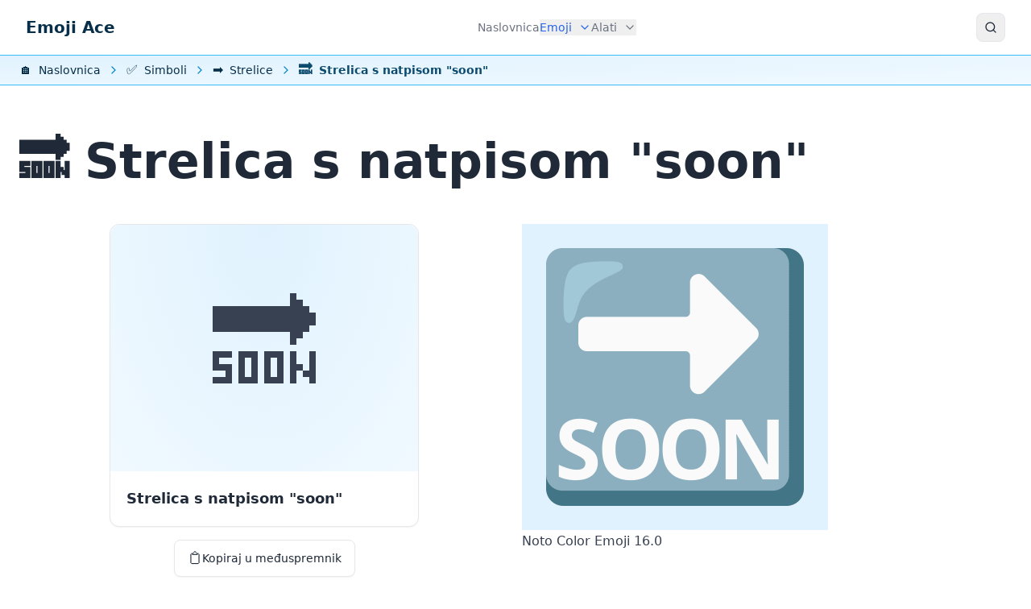

--- FILE ---
content_type: text/html; charset=utf-8
request_url: https://www.emojiace.com/hr/strelica-s-natpisom-soon
body_size: 9737
content:
<!doctype html><html lang="hr"><head><meta charset="utf-8"><title>Emoji 🔜 Strelica s natpisom "soon": Značenje i detalji</title><meta name="viewport" content="width=device-width,initial-scale=1">
<link rel="stylesheet" href="/css/styles.min.edba11a675f33b7be4b743a390ee25b1.css">
<script>const HSThemeAppearance={init(){const e="default";let t=localStorage.getItem("hs_theme")||e;if(document.querySelector("html").classList.contains("dark"))return;this.setAppearance(t)},_resetStylesOnLoad(){const e=document.createElement("style");return e.innerText=`*{transition: unset !important;}`,e.setAttribute("data-hs-appearance-onload-styles",""),document.head.appendChild(e),e},setAppearance(e,t=!0,n=!0){const s=this._resetStylesOnLoad();t&&localStorage.setItem("hs_theme",e),e==="auto"&&(e=window.matchMedia("(prefers-color-scheme: dark)").matches?"dark":"default"),document.querySelector("html").classList.remove("dark"),document.querySelector("html").classList.remove("default"),document.querySelector("html").classList.remove("auto"),document.querySelector("html").classList.add(this.getOriginalAppearance()),setTimeout(()=>{s.remove()}),n&&window.dispatchEvent(new CustomEvent("on-hs-appearance-change",{detail:e}))},getAppearance(){let e=this.getOriginalAppearance();return e==="auto"&&(e=window.matchMedia("(prefers-color-scheme: dark)").matches?"dark":"default"),e},getOriginalAppearance(){const e="default";return localStorage.getItem("hs_theme")||e}};HSThemeAppearance.init(),window.matchMedia("(prefers-color-scheme: dark)").addEventListener("change",e=>{HSThemeAppearance.getOriginalAppearance()==="auto"&&HSThemeAppearance.setAppearance("auto",!1)}),window.addEventListener("load",()=>{const t=document.querySelectorAll("[data-hs-theme-click-value]"),e=document.querySelectorAll("[data-hs-theme-switch]");t.forEach(e=>{e.addEventListener("click",()=>HSThemeAppearance.setAppearance(e.getAttribute("data-hs-theme-click-value"),!0,e))}),e.forEach(e=>{e.addEventListener("change",e=>{HSThemeAppearance.setAppearance(e.target.checked?"dark":"default")}),e.checked=HSThemeAppearance.getAppearance()==="dark"}),window.addEventListener("on-hs-appearance-change",t=>{e.forEach(e=>{e.checked=t.detail==="dark"})})})</script>
<meta name="description" content='Strelica s natpisom "soon" emoji 🔜 pripada skupinama emojića Simboli i Strelice. Na nekim sustavima mu se može pristupiti koristeći kratke kodove …'>
<link rel="canonical" href="https://www.emojiace.com/hr/strelica-s-natpisom-soon">
<link rel="alternate" hreflang="en" href="https://www.emojiace.com/soon-arrow">
<link rel="alternate" hreflang="hr" href="https://www.emojiace.com/hr/strelica-s-natpisom-soon">
<link rel="alternate" hreflang="x-default" href="https://www.emojiace.com/soon-arrow">
<meta property="og:title" content='Emoji 🔜 Strelica s natpisom "soon": Značenje i detalji'>
<meta property="og:site_name" content="Emoji Ace">
<meta property="og:url" content="https://www.emojiace.com/hr/strelica-s-natpisom-soon">
<meta property="og:description" content='Strelica s natpisom "soon" emoji 🔜 pripada skupinama emojića Simboli i Strelice. Na nekim sustavima mu se može pristupiti koristeći kratke kodove …'>
<meta property="og:image" content="https://www.emojiace.com/i/n/hr/strelica-s-natpisom-soon.png">
<meta property="og:image:width" content="1200">
<meta property="og:image:height" content="630">
<meta property="og:image:type" content="image/png">
<meta property="og:locale" content="hr_HR">
<meta property="og:locale:alternate" content="en_US">
<meta property="og:type" content="article">
<meta property="fb:app_id" content="372648193079244">
<meta name="twitter:card" content="summary_large_image">
<meta name="twitter:site" content="@EmojiAce">
<meta name="twitter:creator" content="@EmojiAce">
<meta name="twitter:title" content='Emoji 🔜 Strelica s natpisom "soon": Značenje i detalji'>
<meta name="twitter:description" content='Strelica s natpisom "soon" emoji 🔜 pripada skupinama emojića Simboli i Strelice. Na nekim sustavima mu se može pristupiti koristeći kratke kodove …'>
<meta name="twitter:image" content="https://www.emojiace.com/i/n/hr/strelica-s-natpisom-soon.png">
<link rel="apple-touch-icon" sizes="180x180" href="/apple-touch-icon.png">
<link rel="icon" type="image/png" sizes="32x32" href="/favicon-32x32.png">
<link rel="icon" type="image/png" sizes="16x16" href="/favicon-16x16.png">
<link rel="manifest" href="/hr/site.webmanifest">
<link rel="mask-icon" href="/safari-pinned-tab.svg" color="#0187d0">
<meta name="apple-mobile-web-app-title" content="Emoji Ace">
<meta name="application-name" content="Emoji Ace">
<meta name="msapplication-TileColor" content="#0187d0">
<meta name="theme-color" content="#ffffff">
</head>
<body><header>
<nav class="border-b border-default" aria-label="Global">
<div class="max-w-default w-full mx-auto px-4 md:px-6 lg:px-8 relative py-2 md:py-0 md:flex md:items-center md:justify-between">
<div class="flex items-center justify-between">
<a class="flex-none text-xl font-semibold text-sky-950 dark:text-sky-50 dark:focus:outline-none dark:focus:ring-1 dark:focus:ring-gray-600" href="/hr/" aria-label="Emoji Ace">Emoji Ace</a>
<div class="flex py-1 gap-2 md:hidden">
<button type="button" class="searchbtn flex justify-center items-center w-9 h-9 text-sm font-semibold rounded-lg border border-gray-200 text-gray-800 hover:bg-gray-100 disabled:opacity-50 disabled:pointer-events-none dark:text-white dark:border-gray-700 dark:hover:bg-gray-700 dark:focus:outline-none dark:focus:ring-1 dark:focus:ring-gray-600" aria-controls="search-modal" aria-label="Traži">
<svg class="flex-shrink-0 h-4 w-4" width="24" height="24" viewBox="0 0 24 24" fill="none" stroke="currentcolor" stroke-width="2" stroke-linecap="round" stroke-linejoin="round"><circle cx="11" cy="11" r="8"/><path d="m21 21-4.3-4.3"/></svg>
</button>
<button type="button" class="hs-collapse-toggle flex justify-center items-center w-9 h-9 text-sm font-semibold rounded-lg border border-gray-200 text-gray-800 hover:bg-gray-100 disabled:opacity-50 disabled:pointer-events-none dark:text-white dark:border-gray-700 dark:hover:bg-gray-700 dark:focus:outline-none dark:focus:ring-1 dark:focus:ring-gray-600" data-hs-collapse="#navbar-collapse-with-animation" aria-controls="navbar-collapse-with-animation" aria-label="Prebaci izbornik">
<svg class="hs-collapse-open:hidden flex-shrink-0 w-4 h-4" width="24" height="24" viewBox="0 0 24 24" fill="none" stroke="currentcolor" stroke-width="2" stroke-linecap="round" stroke-linejoin="round"><line x1="3" x2="21" y1="6" y2="6"/><line x1="3" x2="21" y1="12" y2="12"/><line x1="3" x2="21" y1="18" y2="18"/></svg>
<svg class="hs-collapse-open:block hidden flex-shrink-0 w-4 h-4" width="24" height="24" viewBox="0 0 24 24" fill="none" stroke="currentcolor" stroke-width="2" stroke-linecap="round" stroke-linejoin="round"><path d="M18 6 6 18"/><path d="m6 6 12 12"/></svg>
</button>
</div>
</div>
<div id="navbar-collapse-with-animation" class="hs-collapse hidden overflow-hidden transition-all duration-300 md:block">
<div class="overflow-hidden overflow-y-auto max-h-[75vh] [&::-webkit-scrollbar]:w-2 [&::-webkit-scrollbar-thumb]:rounded-full [&::-webkit-scrollbar-track]:bg-gray-100 [&::-webkit-scrollbar-thumb]:bg-gray-300 dark:[&::-webkit-scrollbar-track]:bg-slate-700 dark:[&::-webkit-scrollbar-thumb]:bg-slate-500">
<div class="flex flex-col gap-x-0 mt-5 divide-y divide-dashed divide-gray-200 md:flex-row md:items-center md:justify-end md:gap-x-7 md:mt-0 md:ps-7 md:divide-y-0 md:divide-solid dark:divide-gray-700">
<a class="font-medium text-gray-500 hover:text-gray-400 dark:text-gray-400 dark:hover:text-gray-500 py-3 md:py-6 dark:focus:outline-none dark:focus:ring-1 dark:focus:ring-gray-600" href="/hr/">
Naslovnica
</a>
<div class="hs-dropdown [--strategy:static] [--adaptive:none] md:[--trigger:hover] md:[--strategy:absolute] py-3 md:py-4">
<button type="button" class="flex items-center w-full hover:text-gray-400 font-medium dark:text-gray-400 dark:hover:text-gray-500 dark:focus:outline-none dark:focus:ring-1 dark:focus:ring-gray-600 text-blue-600 dark:text-blue-500" aria-current="true">
Emoji
<svg class="flex-shrink-0 ms-2 w-4 h-4" width="24" height="24" viewBox="0 0 24 24" fill="none" stroke="currentcolor" stroke-width="2" stroke-linecap="round" stroke-linejoin="round"><path d="m6 9 6 6 6-6"/></svg>
</button>
<div class="hs-dropdown-menu z-20 transition-[opacity,margin] duration-[0.1ms] md:duration-[150ms] hs-dropdown-open:opacity-100 opacity-0 hidden top-full min-w-[15rem] bg-white md:shadow-2xl rounded-lg py-2 md:p-4 dark:bg-gray-800 dark:divide-gray-700 before:absolute before:-top-5 before:start-0 before:h-5 before:w-full md:inset-x-2">
<div class="md:grid md:grid-cols-3 gap-4">
<div class="flex flex-col mx-1 md:mx-0">
<a class="group flex gap-x-5 hover:bg-gray-100 rounded-lg p-4 dark:text-gray-200 dark:hover:bg-gray-900 dark:focus:outline-none dark:focus:ring-1 dark:focus:ring-gray-600" href="/hr/smajlici-emocije">
<span class="flex-shrink-0 w-5 h-5 mt-1 text-xl">😂</span>
<div class="grow">
<p class="font-medium text-gray-800 dark:text-gray-200">Smajlići i emocije</p>
<p class="text-sm text-gray-500 group-hover:text-gray-800 dark:group-hover:text-gray-200">Kategorija emojija Smajlići i emocije obogaćuje digitalnu komunikaciju širokim …</p>
</div>
</a>
<a class="group flex gap-x-5 hover:bg-gray-100 rounded-lg p-4 dark:text-gray-200 dark:hover:bg-gray-900 dark:focus:outline-none dark:focus:ring-1 dark:focus:ring-gray-600" href="/hr/ljudi-tijelo">
<span class="flex-shrink-0 w-5 h-5 mt-1 text-xl">👍</span>
<div class="grow">
<p class="font-medium text-gray-800 dark:text-gray-200">Ljudi i tijelo</p>
<p class="text-sm text-gray-500 group-hover:text-gray-800 dark:group-hover:text-gray-200">Kategorija emojija Ljudi i tijelo pruža niz simbola za izražavanje ljudske …</p>
</div>
</a>
<a class="group flex gap-x-5 hover:bg-gray-100 rounded-lg p-4 dark:text-gray-200 dark:hover:bg-gray-900 dark:focus:outline-none dark:focus:ring-1 dark:focus:ring-gray-600" href="/hr/zivotinje-priroda">
<span class="flex-shrink-0 w-5 h-5 mt-1 text-xl">🌹</span>
<div class="grow">
<p class="font-medium text-gray-800 dark:text-gray-200">Životinje i priroda</p>
<p class="text-sm text-gray-500 group-hover:text-gray-800 dark:group-hover:text-gray-200">Životinja i prirode je živopisna kolekcija emojija za izražavanje ljubavi prema …</p>
</div>
</a>
</div>
<div class="flex flex-col mx-1 md:mx-0">
<a class="group flex gap-x-5 hover:bg-gray-100 rounded-lg p-4 dark:text-gray-200 dark:hover:bg-gray-900 dark:focus:outline-none dark:focus:ring-1 dark:focus:ring-gray-600" href="/hr/hrana-pica">
<span class="flex-shrink-0 w-5 h-5 mt-1 text-xl">🎂</span>
<div class="grow">
<p class="font-medium text-gray-800 dark:text-gray-200">Hrana i pića</p>
<p class="text-sm text-gray-500 group-hover:text-gray-800 dark:group-hover:text-gray-200">Kategorija emojija Hrana i piće prava je gozba za oči, nudeći bogatu paletu simbola …</p>
</div>
</a>
<a class="group flex gap-x-5 hover:bg-gray-100 rounded-lg p-4 dark:text-gray-200 dark:hover:bg-gray-900 dark:focus:outline-none dark:focus:ring-1 dark:focus:ring-gray-600" href="/hr/putovanja-mjesta">
<span class="flex-shrink-0 w-5 h-5 mt-1 text-xl">🔥</span>
<div class="grow">
<p class="font-medium text-gray-800 dark:text-gray-200">Putovanja i mjesta</p>
<p class="text-sm text-gray-500 group-hover:text-gray-800 dark:group-hover:text-gray-200">Kategorija emojija Putovanja i mjesta obogaćuje komunikaciju simbolima koji …</p>
</div>
</a>
<a class="group flex gap-x-5 hover:bg-gray-100 rounded-lg p-4 dark:text-gray-200 dark:hover:bg-gray-900 dark:focus:outline-none dark:focus:ring-1 dark:focus:ring-gray-600" href="/hr/aktivnosti">
<span class="flex-shrink-0 w-5 h-5 mt-1 text-xl">🎉</span>
<div class="grow">
<p class="font-medium text-gray-800 dark:text-gray-200">Aktivnosti</p>
<p class="text-sm text-gray-500 group-hover:text-gray-800 dark:group-hover:text-gray-200">Emojiji Aktivnosti nude kolekciju simbola za izražavanje postignuća, entuzijazma za …</p>
</div>
</a>
</div>
<div class="flex flex-col mx-1 md:mx-0">
<a class="group flex gap-x-5 hover:bg-gray-100 rounded-lg p-4 dark:text-gray-200 dark:hover:bg-gray-900 dark:focus:outline-none dark:focus:ring-1 dark:focus:ring-gray-600" href="/hr/predmeti">
<span class="flex-shrink-0 w-5 h-5 mt-1 text-xl">🎶</span>
<div class="grow">
<p class="font-medium text-gray-800 dark:text-gray-200">Predmeti</p>
<p class="text-sm text-gray-500 group-hover:text-gray-800 dark:group-hover:text-gray-200">Kategorija Predmeti je raznolika kolekcija emojija za izražavanje svakodnevnih …</p>
</div>
</a>
<a class="group flex gap-x-5 hover:bg-gray-100 rounded-lg p-4 dark:text-gray-200 dark:hover:bg-gray-900 dark:focus:outline-none dark:focus:ring-1 dark:focus:ring-gray-600" aria-current="true" href="/hr/simboli">
<span class="flex-shrink-0 w-5 h-5 mt-1 text-xl">✅</span>
<div class="grow">
<p class="font-medium text-gray-800 dark:text-gray-200">Simboli</p>
<p class="text-sm text-gray-500 group-hover:text-gray-800 dark:group-hover:text-gray-200">Kategorija emojija Simboli nudi kolekciju znakova i simbola za izražavanje složenih …</p>
</div>
</a>
<a class="group flex gap-x-5 hover:bg-gray-100 rounded-lg p-4 dark:text-gray-200 dark:hover:bg-gray-900 dark:focus:outline-none dark:focus:ring-1 dark:focus:ring-gray-600" href="/hr/zastave">
<span class="flex-shrink-0 w-5 h-5 mt-1 text-xl">🇭🇷</span>
<div class="grow">
<p class="font-medium text-gray-800 dark:text-gray-200">Zastave</p>
<p class="text-sm text-gray-500 group-hover:text-gray-800 dark:group-hover:text-gray-200">Kategorija emojija Zastave pruža kolekciju simbola za izražavanje nacionalnog ponosa, …</p>
</div>
</a>
</div>
</div>
</div>
</div>
<div class="hs-dropdown [--strategy:static] [--adaptive:none] md:[--trigger:hover] md:[--strategy:fixed] py-3 md:py-4">
<button type="button" class="flex items-center w-full hover:text-gray-400 font-medium dark:text-gray-400 dark:hover:text-gray-500 dark:focus:outline-none dark:focus:ring-1 dark:focus:ring-gray-600 text-gray-500 hover:text-gray-400 dark:text-gray-400 dark:hover:text-gray-500">
Alati
<svg class="flex-shrink-0 ms-2 w-4 h-4" width="24" height="24" viewBox="0 0 24 24" fill="none" stroke="currentcolor" stroke-width="2" stroke-linecap="round" stroke-linejoin="round"><path d="m6 9 6 6 6-6"/></svg>
</button>
<div class="hs-dropdown-menu z-20 transition-[opacity,margin] duration-[0.1ms] md:duration-[150ms] hs-dropdown-open:opacity-100 opacity-0 hidden top-full min-w-[15rem] bg-white md:shadow-2xl rounded-lg py-2 md:p-4 dark:bg-gray-800 dark:divide-gray-700 before:absolute before:-top-5 before:start-0 before:h-5 before:w-full md:w-1/3">
<div class="gap-4">
<div class="flex flex-col mx-1 md:mx-0">
<a class="group flex gap-x-5 hover:bg-gray-100 rounded-lg p-4 dark:text-gray-200 dark:hover:bg-gray-900 dark:focus:outline-none dark:focus:ring-1 dark:focus:ring-gray-600" href="/hr/kopiraj">
<span class="flex-shrink-0 w-5 h-5 mt-1 text-xl">📋</span>
<div class="grow">
<p class="font-medium text-gray-800 dark:text-gray-200">Kopiraj emoji u međuspremnik</p>
<p class="text-sm text-gray-500 group-hover:text-gray-800 dark:group-hover:text-gray-200">Poboljšajte svoju digitalnu komunikaciju s alatom Kopiraj emoji u međuspremnik. …</p>
</div>
</a>
<a class="group flex gap-x-5 hover:bg-gray-100 rounded-lg p-4 dark:text-gray-200 dark:hover:bg-gray-900 dark:focus:outline-none dark:focus:ring-1 dark:focus:ring-gray-600" href="/hr/emoji-tipkovnica">
<span class="flex-shrink-0 w-5 h-5 mt-1 text-xl">⌨️</span>
<div class="grow">
<p class="font-medium text-gray-800 dark:text-gray-200">Emoji tipkovnica</p>
<p class="text-sm text-gray-500 group-hover:text-gray-800 dark:group-hover:text-gray-200">Unaprijedite svoje poruke alatom Emoji tipkovnica. Kreirajte nizove emojija, …</p>
</div>
</a>
<a class="group flex gap-x-5 hover:bg-gray-100 rounded-lg p-4 dark:text-gray-200 dark:hover:bg-gray-900 dark:focus:outline-none dark:focus:ring-1 dark:focus:ring-gray-600" href="/hr/oznaci">
<span class="flex-shrink-0 w-5 h-5 mt-1 text-xl">☑️</span>
<div class="grow">
<p class="font-medium text-gray-800 dark:text-gray-200">Označi emoji</p>
<p class="text-sm text-gray-500 group-hover:text-gray-800 dark:group-hover:text-gray-200">Unaprijedite svoje online interakcije alatom za odabir emojija. Jednostavno …</p>
</div>
</a>
</div>
<div class="flex flex-col mx-1 md:mx-0">
</div>
</div>
</div>
</div>
</div>
</div>
</div>
<button type="button" class="searchbtn justify-center hidden md:flex items-center w-9 h-9 text-sm font-semibold rounded-lg border border-gray-200 text-gray-800 hover:bg-gray-100 disabled:opacity-50 disabled:pointer-events-none dark:text-white dark:border-gray-700 dark:hover:bg-gray-700 dark:focus:outline-none dark:focus:ring-1 dark:focus:ring-gray-600" aria-controls="search-modal" aria-label="Traži">
<svg class="flex-shrink-0 h-4 w-4" width="24" height="24" viewBox="0 0 24 24" fill="none" stroke="currentcolor" stroke-width="2" stroke-linecap="round" stroke-linejoin="round"><circle cx="11" cy="11" r="8"/><path d="m21 21-4.3-4.3"/></svg>
</button>
</div>
</nav>
<nav aria-label="Breadcrumb" class="py-1.5 px-4 md:px-6 overflow-x-auto mb-4 gradient-default border-b border-default">
<ol itemscope itemtype="https://schema.org/BreadcrumbList" class="max-w-default mx-auto flex items-center whitespace-nowrap">
<li itemprop="itemListElement" itemscope itemtype="https://schema.org/ListItem" class="inline-flex items-center">
<a itemprop="item" class="flex items-center text-sm text-sky-950 hover:text-blue-600 focus:outline-none focus:text-blue-600 dark:text-sky-100 dark:hover:text-blue-300 dark:focus:text-blue-300" href="/hr/">
<span itemprop="name"><span class="flex-shrink-0 me-1 text-base">🏠️</span>
Naslovnica</span>
</a>
<meta itemprop="position" content="1">
<svg class="flex-shrink-0 mx-2 overflow-visible h-4 w-4 text-sky-600 dark:text-sky-200" width="24" height="24" viewBox="0 0 24 24" fill="none" stroke="currentcolor" stroke-width="2" stroke-linecap="round" stroke-linejoin="round"><path d="m9 18 6-6-6-6"/></svg>
</li>
<li itemprop="itemListElement" itemscope itemtype="https://schema.org/ListItem" class="inline-flex items-center">
<a itemprop="item" class="flex items-center text-sm text-sky-950 hover:text-blue-600 focus:outline-none focus:text-blue-600 dark:text-sky-100 dark:hover:text-blue-300 dark:focus:text-blue-300" href="/hr/simboli">
<span itemprop="name"><span class="flex-shrink-0 me-1 text-base">✅</span>
Simboli</span>
</a>
<meta itemprop="position" content="2">
<svg class="flex-shrink-0 mx-2 overflow-visible h-4 w-4 text-sky-600 dark:text-sky-200" width="24" height="24" viewBox="0 0 24 24" fill="none" stroke="currentcolor" stroke-width="2" stroke-linecap="round" stroke-linejoin="round"><path d="m9 18 6-6-6-6"/></svg>
</li>
<li itemprop="itemListElement" itemscope itemtype="https://schema.org/ListItem" class="inline-flex items-center">
<a itemprop="item" class="flex items-center text-sm text-sky-950 hover:text-blue-600 focus:outline-none focus:text-blue-600 dark:text-sky-100 dark:hover:text-blue-300 dark:focus:text-blue-300" href="/hr/strelice">
<span itemprop="name"><span class="flex-shrink-0 me-1 text-base">➡️</span>
Strelice</span>
</a>
<meta itemprop="position" content="3">
<svg class="flex-shrink-0 mx-2 overflow-visible h-4 w-4 text-sky-600 dark:text-sky-200" width="24" height="24" viewBox="0 0 24 24" fill="none" stroke="currentcolor" stroke-width="2" stroke-linecap="round" stroke-linejoin="round"><path d="m9 18 6-6-6-6"/></svg>
</li>
<li itemprop="itemListElement" itemscope itemtype="https://schema.org/ListItem" class="inline-flex items-center text-sm font-semibold pr-2 text-sky-900 dark:text-sky-100" aria-current="page">
<span itemprop="name">
<span class="flex-shrink-0 me-1 text-base">🔜</span>
Strelica s natpisom "soon"</span>
<meta itemprop="position" content="4">
</li>
</ol>
</nav>
</header>
<main data-pagefind-body>
<div class="px-4 md:px-6">
<h1 class="max-w-default mx-auto text-left">🔜 Strelica s natpisom "soon"</h1>
<article data-pagefind-filter="type:emoji" class="max-w-default m-auto prose dark:prose-invert">
<div class="grid md:grid-cols-2 gap-4">
<div>
<div class="card group card-emoji">
<div class="card-h">
<span role="img" aria-label='Strelica s natpisom "soon"' id="emoji-strelica-s-natpisom-soon" data-pagefind-meta="emoji" data-pagefind-weight="10">
🔜
</span>
</div>
<div class="card-l" data-pagefind-weight="9">
Strelica s natpisom "soon"
</div>
</div>
<div class="flex justify-center mt-4 mb-14">
<button type="button" data-emoji="🔜" data-label='Strelica s natpisom "soon"' class="copybtn py-2 px-4 group inline-flex items-center gap-x-2 text-sm font-medium rounded-lg border border-gray-200 bg-white text-gray-800 shadow-sm hover:bg-gray-50 disabled:opacity-50 disabled:pointer-events-none dark:bg-slate-900 dark:border-gray-700 dark:text-white dark:hover:bg-gray-800 dark:focus:outline-none dark:focus:ring-1 dark:focus:ring-gray-600">
<span class="text-lg">📋</span>Kopiraj u međuspremnik
</button>
</div>
</div>
<div>
<figure class="my-0 justify-items-center">
<picture class="shadow-sm rounded-xl overflow-hidden">
<source type="image/webp" srcset="/i/emoji/soon-arrow-380.webp 1x, /i/emoji/soon-arrow-760.webp 2x, /i/emoji/soon-arrow.webp 3x">
<img srcset="/i/emoji/soon-arrow-380.png 1x, /i/emoji/soon-arrow-760.png 2x, /i/emoji/soon-arrow.png 3x" src="/i/emoji/soon-arrow.png" alt='🔜 Strelica s natpisom "soon"' loading="eager" decoding="async" width="380" height="380">
</picture>
<figcaption>Noto Color Emoji 16.0</figcaption>
</figure>
</div>
</div>
<p><b>Strelica s natpisom "soon"</b> emoji 🔜 pripada skupinama emojića <a href="/hr/simboli">Simboli</a> i <a href="/hr/strelice">Strelice</a>. Na nekim sustavima mu se može pristupiti koristeći kratke kodove <samp>:strelica_s_natpisom_soon:</samp>, <samp>:soon_arrow:</samp> ili <samp>:soon:</samp>.</p><p>Bio je odobren kao dio Unicode stranice 2010 pa bi trebao biti prikazan ispravno na svim uređajima, pa i onim starijima.</p><p>Oznake: Strelica i Uskoro</p>
<div class="social-share">
<div class="font-semibold text-lg pb-5">Podijeli 🔜 sa svojim prijateljima:</div>
<button type="button" data-social="facebook" data-image="https://www.emojiace.com/i/n/hr/strelica-s-natpisom-soon.png" class="bg-[#3b5998] hover:bg-[#2d4373]">
<img loading="lazy" width="24" height="24" alt title="Facebook" src="/i/social/facebook.svg">Facebook
</button>
<button type="button" data-social="twitter" data-image="https://www.emojiace.com/i/n/hr/strelica-s-natpisom-soon.png" data-hashtags="emoji" class="bg-[#000000] hover:bg-[#333333]">
<img loading="lazy" width="24" height="24" alt title="Tweet" src="/i/social/x.svg">Tweet
</button>
<button type="button" data-social="tumblr" data-image="https://www.emojiace.com/i/n/hr/strelica-s-natpisom-soon.png" class="bg-[#35465C] hover:bg-[#222d3c]">
<img loading="lazy" width="24" height="24" alt title="Tumblr" src="/i/social/tumblr.svg">Tumblr
</button>
<button type="button" data-social="pinterest" data-image="https://www.emojiace.com/i/n/hr/strelica-s-natpisom-soon.png" class="bg-[#bd081c] hover:bg-[#8c0615]">
<img loading="lazy" width="24" height="24" alt title="Pinterest" src="/i/social/pinterest.svg">Pinterest
</button>
<button type="button" class="hs-collapse-toggle bg-blue-600 text-white hover:bg-blue-700 disabled:opacity-50 disabled:pointer-events-none" id="hs-basic-collapse" data-hs-collapse="#hs-basic-collapse-heading">
<svg class="hs-collapse-open:rotate-180 flex-shrink-0 m-0 size-4 text-white" width="24" height="24" viewBox="0 0 24 24" fill="none" stroke="currentcolor" stroke-width="2" stroke-linecap="round" stroke-linejoin="round"><path d="m6 9 6 6 6-6"/></svg>
Više
</button>
<div id="hs-basic-collapse-heading" class="hs-collapse hidden w-full overflow-hidden transition-[height] duration-300" aria-labelledby="hs-basic-collapse">
<button type="button" data-social="reddit" data-image="https://www.emojiace.com/i/n/hr/strelica-s-natpisom-soon.png" class="bg-[#ff5700] hover:bg-[#ef4700]">
<img loading="lazy" width="24" height="24" alt title="Reddit" src="/i/social/reddit.svg">Reddit
</button>
<button type="button" data-social="xing" data-image="https://www.emojiace.com/i/n/hr/strelica-s-natpisom-soon.png" class="bg-[#1a7576] hover:bg-[#114c4c]">
<img loading="lazy" width="24" height="24" alt title="Xing" src="/i/social/xing.svg">Xing
</button>
<button type="button" data-social="whatsapp" data-image="https://www.emojiace.com/i/n/hr/strelica-s-natpisom-soon.png" class="bg-[#25d366] hover:bg-[#1da851]">
<img loading="lazy" width="24" height="24" alt title="WhatsApp" src="/i/social/whatsapp.svg">WhatsApp
</button>
<button type="button" data-social="vkontakte" data-image="https://www.emojiace.com/i/n/hr/strelica-s-natpisom-soon.png" class="bg-[#507299] hover:bg-[#43648c]">
<img loading="lazy" width="24" height="24" alt title="VK" src="/i/social/vk.svg">VK
</button>
<button type="button" data-social="telegram" data-image="https://www.emojiace.com/i/n/hr/strelica-s-natpisom-soon.png" class="bg-[#29b6f6] hover:bg-[#19a6e6]">
<img loading="lazy" width="24" height="24" alt title="Telegram" src="/i/social/telegram.svg">Telegram
</button>
<button type="button" data-social="odnoklassniki" data-image="https://www.emojiace.com/i/n/hr/strelica-s-natpisom-soon.png" class="bg-[#ee8208] hover:bg-[#de7200]">
<img loading="lazy" width="24" height="24" alt title="Odnoklassniki" src="/i/social/odnoklassniki.svg">Odnoklassniki
</button>
<button type="button" data-social="livejournal" data-image="https://www.emojiace.com/i/n/hr/strelica-s-natpisom-soon.png" class="bg-[#00b0ea] hover:bg-[#00a0da]">
<img loading="lazy" width="24" height="24" alt title="Livejournal" src="/i/social/livejournal.svg">Livejournal
</button>
<button type="button" data-social="blogger" data-image="https://www.emojiace.com/i/n/hr/strelica-s-natpisom-soon.png" class="bg-[#ff8001] hover:bg-[#ef7000]">
<img loading="lazy" width="24" height="24" alt title="Blogger" src="/i/social/blogger.svg">Blogger
</button>
<button type="button" data-social="digg" data-image="https://www.emojiace.com/i/n/hr/strelica-s-natpisom-soon.png" class="bg-[#292929] hover:bg-[#191919]">
<img loading="lazy" width="24" height="24" alt title="Digg" src="/i/social/digg.svg">Digg
</button>
<button type="button" data-social="evernote" data-image="https://www.emojiace.com/i/n/hr/strelica-s-natpisom-soon.png" class="bg-[#7d7d7d] hover:bg-[#6d6d6d]">
<img loading="lazy" width="24" height="24" alt title="Evernote" src="/i/social/evernote.svg">Evernote
</button>
<button type="button" data-social="flipboard" data-image="https://www.emojiace.com/i/n/hr/strelica-s-natpisom-soon.png" class="bg-[#e12828] hover:bg-[#d11818]">
<img loading="lazy" width="24" height="24" alt title="Flipboard" src="/i/social/flipboard.svg">Flipboard
</button>
<button type="button" data-social="mix" data-image="https://www.emojiace.com/i/n/hr/strelica-s-natpisom-soon.png" class="bg-[#ff8226] hover:bg-[#ef7216]">
<img loading="lazy" width="24" height="24" alt title="Mix" src="/i/social/mix.svg">Mix
</button>
<button type="button" data-social="linkedin" data-image="https://www.emojiace.com/i/n/hr/strelica-s-natpisom-soon.png" class="bg-[#0077b5] hover:bg-[#046293]">
<img loading="lazy" width="24" height="24" alt title="LinkedIn" src="/i/social/linkedin.svg">LinkedIn
</button>
<button type="button" data-social="pocket" data-image="https://www.emojiace.com/i/n/hr/strelica-s-natpisom-soon.png" class="bg-[#e12828] hover:bg-[#d11818]">
<img loading="lazy" width="24" height="24" alt title="Pocket" src="/i/social/pocket.svg">Pocket
</button>
<button type="button" data-social="buffer" data-image="https://www.emojiace.com/i/n/hr/strelica-s-natpisom-soon.png" class="bg-[#292929] hover:bg-[#191919]">
<img loading="lazy" width="24" height="24" alt title="Buffer" src="/i/social/buffer.svg">Buffer
</button>
<button type="button" data-social="instapaper" data-image="https://www.emojiace.com/i/n/hr/strelica-s-natpisom-soon.png" class="bg-[#292929] hover:bg-[#191919]">
<img loading="lazy" width="24" height="24" alt title="Instapaper" src="/i/social/instapaper.svg">Instapaper
</button>
<button type="button" data-social="wordpress" data-image="https://www.emojiace.com/i/n/hr/strelica-s-natpisom-soon.png" class="bg-[#21759b] hover:bg-[#11658b]">
<img loading="lazy" width="24" height="24" alt title="WordPress" src="/i/social/wordpress.svg">WordPress
</button>
<button type="button" data-social="weibo" data-image="https://www.emojiace.com/i/n/hr/strelica-s-natpisom-soon.png" class="bg-[#e1172c] hover:bg-[#d1071c]">
<img loading="lazy" width="24" height="24" alt title="SinaWeibo" src="/i/social/sinaweibo.svg">SinaWeibo
</button>
<button type="button" data-social="sms" data-image="https://www.emojiace.com/i/n/hr/strelica-s-natpisom-soon.png" class="bg-blue-600 hover:bg-blue-700">
<img loading="lazy" width="24" height="24" alt title="SMS" src="/i/social/sms.svg">SMS
</button>
<button type="button" data-social="skype" data-image="https://www.emojiace.com/i/n/hr/strelica-s-natpisom-soon.png" class="bg-[#00aff0] hover:bg-[#009fe0]">
<img loading="lazy" width="24" height="24" alt title="Skype" src="/i/social/skype.svg">Skype
</button>
<button type="button" data-social="viber" data-image="https://www.emojiace.com/i/n/hr/strelica-s-natpisom-soon.png" class="bg-[#645ea4] hover:bg-[#544e94]">
<img loading="lazy" width="24" height="24" alt title="Viber" src="/i/social/viber.svg">Viber
</button>
<button type="button" data-social="wechat" data-image="https://www.emojiace.com/i/n/hr/strelica-s-natpisom-soon.png" class="bg-[#26cd2f] hover:bg-[#16bd1f]">
<img loading="lazy" width="24" height="24" alt title="WeChat" src="/i/social/wechat.svg">WeChat
</button>
<button type="button" data-social="line" data-image="https://www.emojiace.com/i/n/hr/strelica-s-natpisom-soon.png" class="bg-[#00c300] hover:bg-[#00b300]">
<img loading="lazy" width="24" height="24" alt title="LINE" src="/i/social/line.svg">LINE
</button>
</div>
</div>
<h2>Srodni emoji</h2>
<div class="emoji-list-grid">
<a class="card group" aria-label="Desna strelica koja se zakrivljuje prema gore" href="/hr/desna-strelica-koja-se-zakrivljuje-prema-gore">
<div class="card-h"><span role="img" aria-label="Desna strelica koja se zakrivljuje prema gore">⤴️</span></div>
<div class="card-l">Desna strelica koja se zakrivljuje prema gore</div>
</a>
<a class="card group" aria-label="Desna strelica koja se zakrivljuje prema dolje" href="/hr/desna-strelica-koja-se-zakrivljuje-prema-dolje">
<div class="card-h"><span role="img" aria-label="Desna strelica koja se zakrivljuje prema dolje">⤵️</span></div>
<div class="card-l">Desna strelica koja se zakrivljuje prema dolje</div>
</a>
<a class="card group" aria-label="Tipka sa strelicama ulijevo" href="/hr/tipka-sa-strelicama-ulijevo">
<div class="card-h"><span role="img" aria-label="Tipka sa strelicama ulijevo">🔄</span></div>
<div class="card-l">Tipka sa strelicama ulijevo</div>
</a>
<a class="card group" aria-label='Strelica s natpisom "back"' href="/hr/strelica-s-natpisom-back">
<div class="card-h"><span role="img" aria-label='Strelica s natpisom "back"'>🔙</span></div>
<div class="card-l">Strelica s natpisom "back"</div>
</a>
<a class="card group" aria-label="Strelica prema gore-desno" href="/hr/strelica-prema-gore-desno">
<div class="card-h"><span role="img" aria-label="Strelica prema gore-desno">↗️</span></div>
<div class="card-l">Strelica prema gore-desno</div>
</a>
<a class="card group" aria-label="Okomite strelice u smjeru kazaljki na satu" href="/hr/okomite-strelice-u-smjeru-kazaljki-na-satu">
<div class="card-h"><span role="img" aria-label="Okomite strelice u smjeru kazaljki na satu">🔃</span></div>
<div class="card-l">Okomite strelice u smjeru kazaljki na satu</div>
</a>
<a class="card group" aria-label="Desna strelica koja se zakrivljuje ulijevo" href="/hr/desna-strelica-koja-se-zakrivljuje-ulijevo">
<div class="card-h"><span role="img" aria-label="Desna strelica koja se zakrivljuje ulijevo">↩️</span></div>
<div class="card-l">Desna strelica koja se zakrivljuje ulijevo</div>
</a>
<a class="card group" aria-label='Strelica s natpisom "top"' href="/hr/strelica-s-natpisom-top">
<div class="card-h"><span role="img" aria-label='Strelica s natpisom "top"'>🔝</span></div>
<div class="card-l">Strelica s natpisom "top"</div>
</a>
<a class="card group" aria-label='Strelica s natpisom "end"' href="/hr/strelica-s-natpisom-end">
<div class="card-h"><span role="img" aria-label='Strelica s natpisom "end"'>🔚</span></div>
<div class="card-l">Strelica s natpisom "end"</div>
</a>
<a class="card group" aria-label="Lijeva strelica koja se zakrivljuje udesno" href="/hr/lijeva-strelica-koja-se-zakrivljuje-udesno">
<div class="card-h"><span role="img" aria-label="Lijeva strelica koja se zakrivljuje udesno">↪️</span></div>
<div class="card-l">Lijeva strelica koja se zakrivljuje udesno</div>
</a>
<a class="card group" aria-label="Strelica prema lijevo" href="/hr/strelica-prema-lijevo">
<div class="card-h"><span role="img" aria-label="Strelica prema lijevo">⬅️</span></div>
<div class="card-l">Strelica prema lijevo</div>
</a>
<a class="card group" aria-label="Strelica prema gore-lijevo" href="/hr/strelica-prema-gore-lijevo">
<div class="card-h"><span role="img" aria-label="Strelica prema gore-lijevo">↖️</span></div>
<div class="card-l">Strelica prema gore-lijevo</div>
</a>
<a class="card group" aria-label="Strelica prema gore" href="/hr/strelica-prema-gore">
<div class="card-h"><span role="img" aria-label="Strelica prema gore">⬆️</span></div>
<div class="card-l">Strelica prema gore</div>
</a>
<a class="card group" aria-label="Strelica prema desno" href="/hr/strelica-prema-desno">
<div class="card-h"><span role="img" aria-label="Strelica prema desno">➡️</span></div>
<div class="card-l">Strelica prema desno</div>
</a>
<a class="card group" aria-label="Strelica prema dolje-desno" href="/hr/strelica-prema-dolje-desno">
<div class="card-h"><span role="img" aria-label="Strelica prema dolje-desno">↘️</span></div>
<div class="card-l">Strelica prema dolje-desno</div>
</a>
<a class="card group" aria-label="Strelica prema dolje" href="/hr/strelica-prema-dolje">
<div class="card-h"><span role="img" aria-label="Strelica prema dolje">⬇️</span></div>
<div class="card-l">Strelica prema dolje</div>
</a>
<a class="card group" aria-label='Strelica s natpisom "on!"' href="/hr/strelica-s-natpisom-on">
<div class="card-h"><span role="img" aria-label='Strelica s natpisom "on!"'>🔛</span></div>
<div class="card-l">Strelica s natpisom "on!"</div>
</a>
<a class="card group" aria-label="Strelica lijevo-desno" href="/hr/strelica-lijevo-desno">
<div class="card-h"><span role="img" aria-label="Strelica lijevo-desno">↔️</span></div>
<div class="card-l">Strelica lijevo-desno</div>
</a>
<a class="card group" aria-label="Strelica gore-dolje" href="/hr/strelica-gore-dolje">
<div class="card-h"><span role="img" aria-label="Strelica gore-dolje">↕️</span></div>
<div class="card-l">Strelica gore-dolje</div>
</a>
<a class="card group" aria-label="Strelica prema dolje-lijevo" href="/hr/strelica-prema-dolje-lijevo">
<div class="card-h"><span role="img" aria-label="Strelica prema dolje-lijevo">↙️</span></div>
<div class="card-l">Strelica prema dolje-lijevo</div>
</a>
</div>
</article>
</div>
</main>
<div class="text-center">
<script async src="https://pagead2.googlesyndication.com/pagead/js/adsbygoogle.js?client=ca-pub-9555960509479781" data-overlays="bottom" crossorigin="anonymous"></script>
<ins class="adsbygoogle" style="display:block" data-ad-client="ca-pub-9555960509479781" data-ad-slot="3784557448" data-ad-format="auto" data-full-width-responsive="true"></ins>
<script>(adsbygoogle=window.adsbygoogle||[]).push({})</script>
</div>
<footer class="bg-gray-900 w-full">
<div class="w-full max-w-[85rem] py-10 px-4 sm:px-6 lg:px-8 lg:pt-20 mx-auto">
<div class="grid grid-cols-2 md:grid-cols-5 lg:grid-cols-6 gap-6">
<div class="col-span-full lg:col-span-1">
<a class="flex-none text-xl font-semibold text-white dark:focus:outline-none dark:focus:ring-1 dark:focus:ring-gray-600" href="/hr/" aria-label="Emoji Ace">Emoji Ace</a>
<p class="text-sm text-gray-400">Copyright 2025. All rights reserved.</p>
</div>
<div class="col-span-1">
<a href="/hr/emoji" class="font-semibold text-gray-100">Emoji</a>
<div class="mt-3 grid space-y-3">
<p><a class="inline-flex gap-x-2 text-gray-400 hover:text-gray-200 dark:focus:outline-none dark:focus:ring-1 dark:focus:ring-gray-600" href="/hr/smajlici-emocije">😂 Smajlići i emocije</a></p>
<p><a class="inline-flex gap-x-2 text-gray-400 hover:text-gray-200 dark:focus:outline-none dark:focus:ring-1 dark:focus:ring-gray-600" href="/hr/ljudi-tijelo">👍 Ljudi i tijelo</a></p>
<p><a class="inline-flex gap-x-2 text-gray-400 hover:text-gray-200 dark:focus:outline-none dark:focus:ring-1 dark:focus:ring-gray-600" href="/hr/zivotinje-priroda">🌹 Životinje i priroda</a></p>
<p><a class="inline-flex gap-x-2 text-gray-400 hover:text-gray-200 dark:focus:outline-none dark:focus:ring-1 dark:focus:ring-gray-600" href="/hr/hrana-pica">🎂 Hrana i pića</a></p>
<p><a class="inline-flex gap-x-2 text-gray-400 hover:text-gray-200 dark:focus:outline-none dark:focus:ring-1 dark:focus:ring-gray-600" href="/hr/putovanja-mjesta">🔥 Putovanja i mjesta</a></p>
</div></div><div class="col-span-1"><div class="mt-9 grid space-y-3">
<p><a class="inline-flex gap-x-2 text-gray-400 hover:text-gray-200 dark:focus:outline-none dark:focus:ring-1 dark:focus:ring-gray-600" href="/hr/aktivnosti">🎉 Aktivnosti</a></p>
<p><a class="inline-flex gap-x-2 text-gray-400 hover:text-gray-200 dark:focus:outline-none dark:focus:ring-1 dark:focus:ring-gray-600" href="/hr/predmeti">🎶 Predmeti</a></p>
<p><a class="inline-flex gap-x-2 text-gray-400 hover:text-gray-200 dark:focus:outline-none dark:focus:ring-1 dark:focus:ring-gray-600" href="/hr/simboli">✅ Simboli</a></p>
<p><a class="inline-flex gap-x-2 text-gray-400 hover:text-gray-200 dark:focus:outline-none dark:focus:ring-1 dark:focus:ring-gray-600" href="/hr/zastave">🇭🇷 Zastave</a></p>
<p><a class="inline-flex gap-x-2 text-gray-400 hover:text-gray-200 dark:focus:outline-none dark:focus:ring-1 dark:focus:ring-gray-600" href="/hr/komponente">🦰 Komponente</a></p>
</div>
</div>
<div class="col-span-1">
<a href="/hr/kolekcije/" class="font-semibold text-gray-100">Kolekcije</a>
<div class="mt-3 grid space-y-3">
<p><a class="inline-flex gap-x-2 text-gray-400 hover:text-gray-200 dark:focus:outline-none dark:focus:ring-1 dark:focus:ring-gray-600" href="/hr/smajlici">😂 Smajlići</a></p>
<p><a class="inline-flex gap-x-2 text-gray-400 hover:text-gray-200 dark:focus:outline-none dark:focus:ring-1 dark:focus:ring-gray-600" href="/hr/rodendan">🎉 Rođendan</a></p>
<p><a class="inline-flex gap-x-2 text-gray-400 hover:text-gray-200 dark:focus:outline-none dark:focus:ring-1 dark:focus:ring-gray-600" href="/hr/srca">❤️ Srca</a></p>
<p><a class="inline-flex gap-x-2 text-gray-400 hover:text-gray-200 dark:focus:outline-none dark:focus:ring-1 dark:focus:ring-gray-600" href="/hr/zivotinje">🦋 Životinje</a></p>
<p><a class="inline-flex gap-x-2 text-gray-400 hover:text-gray-200 dark:focus:outline-none dark:focus:ring-1 dark:focus:ring-gray-600" href="/hr/putovanja">🚀 Putovanja</a></p>
</div></div><div class="col-span-1"><div class="mt-9 grid space-y-3">
<p><a class="inline-flex gap-x-2 text-gray-400 hover:text-gray-200 dark:focus:outline-none dark:focus:ring-1 dark:focus:ring-gray-600" href="/hr/proljece">🌸 Proljeće</a></p>
<p><a class="inline-flex gap-x-2 text-gray-400 hover:text-gray-200 dark:focus:outline-none dark:focus:ring-1 dark:focus:ring-gray-600" href="/hr/ljeto">☀️ Ljeto</a></p>
<p><a class="inline-flex gap-x-2 text-gray-400 hover:text-gray-200 dark:focus:outline-none dark:focus:ring-1 dark:focus:ring-gray-600" href="/hr/jesen">🍁 Jesen</a></p>
<p><a class="inline-flex gap-x-2 text-gray-400 hover:text-gray-200 dark:focus:outline-none dark:focus:ring-1 dark:focus:ring-gray-600" href="/hr/zima">❄️ Zima</a></p>
<p><a class="inline-flex gap-x-2 text-gray-400 hover:text-gray-200 dark:focus:outline-none dark:focus:ring-1 dark:focus:ring-gray-600" href="/hr/majcin-dan">🌹 Majčin dan</a></p>
</div>
</div>
<div class="col-span-1">
<div class="font-semibold text-gray-100">Alati</div>
<div class="mt-3 grid space-y-3">
<p><a class="inline-flex gap-x-2 text-gray-400 hover:text-gray-200 dark:focus:outline-none dark:focus:ring-1 dark:focus:ring-gray-600" href="/hr/kopiraj">📋 Kopiraj emoji u međuspremnik</a></p>
<p><a class="inline-flex gap-x-2 text-gray-400 hover:text-gray-200 dark:focus:outline-none dark:focus:ring-1 dark:focus:ring-gray-600" href="/hr/emoji-tipkovnica">⌨️ Emoji tipkovnica</a></p>
<p><a class="inline-flex gap-x-2 text-gray-400 hover:text-gray-200 dark:focus:outline-none dark:focus:ring-1 dark:focus:ring-gray-600" href="/hr/oznaci">☑️ Označi emoji</a></p>
</div>
</div>
</div>
<div class="grid grid-cols-1 md:grid-cols-3 gap-5 mt-14">
<div class="hs-dropdown relative inline-block [--placement:top-left]">
<button id="footer-language-dropdown" type="button" class="hs-dropdown-toggle py-1 px-3 inline-flex justify-center items-center gap-2 rounded-md border align-middle focus:outline-none focus:ring-2 focus:ring-offset-2 focus:ring-blue-600 transition-all text-sm bg-slate-900 hover:bg-slate-800 border-gray-700 text-gray-400 hover:text-white focus:ring-offset-gray-800">
<span class="text-xl mr-1">🇭🇷</span>Hrvatski<svg class="rotate-180 w-2.5 h-2.5 text-gray-600" width="16" height="16" viewBox="0 0 16 16" fill="none"><use href="/i/submenu.svg#submenu"/></svg>
</button>
<div class="hs-dropdown-menu w-40 transition-[opacity,margin] duration hs-dropdown-open:opacity-100 opacity-0 hidden z-10 bg-white shadow-md rounded-lg p-2 space-y-1 dark:bg-gray-800 dark:border dark:border-gray-700 dark:divide-gray-700" aria-labelledby="footer-language-dropdown"><a class="flex items-center gap-x-2 py-2 px-3 rounded-md text-sm focus:ring-2 text-gray-800 hover:bg-gray-100 dark:text-gray-400 dark:hover:bg-gray-700 dark:hover:text-gray-300" href="/">
<span class="text-xl mr-1">🇺🇸</span>English</a><a class="flex items-center gap-x-2 py-2 px-3 rounded-md text-sm focus:ring-2 text-gray-800 hover:bg-gray-100 dark:text-gray-400 dark:hover:bg-gray-700 dark:hover:text-gray-300" href="/hr/">
<span class="text-xl mr-1">🇭🇷</span>Hrvatski</a></div>
</div>
<ul class="text-center">
<li class="inline-block relative pe-8 last:pe-0 last-of-type:before:hidden before:absolute before:top-1/2 before:end-3 before:-translate-y-1/2 before:content-['/'] before:text-gray-500">
<a class="inline-flex gap-x-2 text-sm text-gray-400 hover:text-gray-200" href="/hr/uvjeti">
Uvjeti
</a>
</li>
<li class="inline-block relative pe-8 last:pe-0 last-of-type:before:hidden before:absolute before:top-1/2 before:end-3 before:-translate-y-1/2 before:content-['/'] before:text-gray-500">
<a class="inline-flex gap-x-2 text-sm text-gray-400 hover:text-gray-200" href="/hr/privatnost">
Privatnost
</a>
</li>
<li class="inline-block relative pe-8 last:pe-0 last-of-type:before:hidden before:absolute before:top-1/2 before:end-3 before:-translate-y-1/2 before:content-['/'] before:text-gray-500">
<a class="inline-flex gap-x-2 text-sm text-gray-400 hover:text-gray-200" href="/hr/licensing">
Zaštitni znakovi i licenciranje
</a>
</li>
<li class="inline-block relative pe-8 last:pe-0 last-of-type:before:hidden before:absolute before:top-1/2 before:end-3 before:-translate-y-1/2 before:content-['/'] before:text-gray-500">
<a class="inline-flex gap-x-2 text-sm text-gray-400 hover:text-gray-200" href="/hr/kolacici">
Kolačići
</a>
</li>
<li class="inline-block relative pe-8 last:pe-0 last-of-type:before:hidden before:absolute before:top-1/2 before:end-3 before:-translate-y-1/2 before:content-['/'] before:text-gray-500">
<a class="inline-flex gap-x-2 text-sm text-gray-400 hover:text-gray-200" href="/hr/kontakt">
Kontakt
</a>
</li>
</ul>
<div class="md:text-end space-x-2">
<div class="hs-dropdown relative inline-block [--placement:top-left]">
<button class="hs-dropdown-toggle hs-dark-mode group hs-dropdown-toggle mt-0 py-2 px-3 inline-flex justify-center items-center gap-2 rounded-md border align-middle focus:outline-none focus:ring-2 focus:ring-offset-2 focus:ring-blue-600 transition-all text-sm bg-slate-900 hover:bg-slate-800 border-gray-700 text-gray-400 hover:text-white focus:ring-offset-gray-800" title="Postavka prikaza">
<span class="hs-dark-mode-active:hidden block mr-1">☀️</span>
<span class="hs-dark-mode-active:block hidden mr-1">🌙</span>
<svg class="rotate-180 w-2.5 h-2.5 text-gray-600" width="16" height="16" viewBox="0 0 16 16" fill="none"><use href="/i/submenu.svg#submenu"/></svg>
</button>
<div id="selectThemeDropdown" class="hs-dropdown-menu hs-dropdown-open:opacity-100 mt-2 hidden z-10 transition-[margin,opacity] opacity-0 duration-300 mb-2 origin-bottom-left bg-white shadow-md rounded-lg p-2 space-y-1 dark:bg-gray-800 dark:border dark:border-gray-700 dark:divide-gray-700">
<button class="hs-auto-mode-active:bg-gray-100 flex w-full items-center gap-x-3.5 py-2 px-3 rounded-md text-sm text-gray-800 hover:bg-gray-100 dark:text-gray-400 dark:hover:bg-gray-700 dark:hover:text-gray-300" data-hs-theme-click-value="auto">Automatski (postavka sustava)</button>
<button class="hs-default-mode-active:bg-gray-100 flex w-full items-center gap-x-3.5 py-2 px-3 rounded-md text-sm text-gray-800 hover:bg-gray-100 dark:text-gray-400 dark:hover:bg-gray-700 dark:hover:text-gray-300" data-hs-theme-click-value="default">Svijetli način</button>
<button class="hs-dark-mode-active:bg-gray-700 flex w-full items-center gap-x-3.5 py-2 px-3 rounded-md text-sm text-gray-800 hover:bg-gray-100 dark:text-gray-400 dark:hover:bg-gray-700 dark:hover:text-gray-300" data-hs-theme-click-value="dark">Tamni način</button>
</div>
</div>
</div>
</div>
</div>
</footer>
<div id="search-modal" class="hs-overlay hidden w-full h-full fixed top-0 start-0 z-[80] overflow-x-hidden overflow-y-auto pointer-events-none">
<div class="hs-overlay-open:mt-0 hs-overlay-open:opacity-100 hs-overlay-open:duration-500 opacity-0 transition-all max-w-full w-full h-full md:hs-overlay-open:mt-7 md:mt-0 md:max-w-2xl md:mx-auto md:h-[calc(100%-3.5rem)]">
<div class="max-h-full overflow-hidden flex flex-col bg-white md:border md:shadow-sm md:rounded-xl pointer-events-auto dark:bg-gray-800 md:dark:border-gray-700 md:dark:shadow-slate-700/[.7]">
<form class="flex justify-between items-center py-2 px-3 border-b dark:border-gray-700">
<label for="searchbar" class="sr-only">Traži</label>
<div class="relative flex w-full">
<input autofocus type="search" id="searchbar" aria-label="Traži" name="search" autocomplete="off" class="search-cancel ps-9 block bg-transparent w-full border-none text-sm focus:z-10 focus:ring-0 disabled:opacity-50 disabled:pointer-events-none dark:text-gray-400">
<div id="searchicon" class="absolute inset-y-0 start-0 flex items-center pointer-events-none z-20 ps-2">
<svg class="flex-shrink-0 h-4 w-4 text-gray-400" width="24" height="24" viewBox="0 0 24 24" fill="none" stroke="currentcolor" stroke-width="2" stroke-linecap="round" stroke-linejoin="round"><circle cx="11" cy="11" r="8"/><path d="m21 21-4.3-4.3"/></svg>
<div class="hidden animate-spin inline-block size-4 border-[2px] border-current border-t-transparent text-blue-600 rounded-full dark:text-blue-500" role="status" aria-label="loading">
<span class="sr-only">Loading...</span>
</div>
</div>
</div>
<button type="button" class="flex justify-center items-center w-7 h-7 text-sm font-semibold rounded-full border border-transparent text-gray-800 hover:bg-gray-100 disabled:opacity-50 disabled:pointer-events-none dark:text-white dark:hover:bg-gray-700 dark:focus:outline-none dark:focus:ring-1 dark:focus:ring-gray-600" data-hs-overlay="#search-modal">
<span class="sr-only">Zatvori</span>
<svg class="flex-shrink-0 w-4 h-4 text-gray-600 dark:text-gray-400" width="24" height="24" viewBox="0 0 24 24" fill="none" stroke="currentcolor" stroke-width="2" stroke-linecap="round" stroke-linejoin="round"><path d="M18 6 6 18"/><path d="m6 6 12 12"/></svg>
</button>
</form>
<div class="p-4 overflow-y-auto">
<div id="searchresultcount" class="hidden mb-2 text-xs font-semibold uppercase text-gray-600 dark:text-gray-400">Rezultati pretraživanja<span></span>:</div>
<div id="searchresult" class="grid gap-2 py-1">
</div>
<button id="loadmorebtn" data-loading="Učitavam..." class="h-[46px] px-5 mx-auto hidden justify-center items-center gap-x-2 text-sm font-semibold rounded-lg border border-transparent bg-blue-600 text-white hover:bg-blue-700 disabled:opacity-50 disabled:pointer-events-none dark:focus:outline-none dark:focus:ring-1 dark:focus:ring-gray-600">Učitaj više</button>
<div id="searchnoresults" class="hidden text-center py-24 px-4 sm:px-6 lg:px-8">
<p class="block text-2xl font-bold text-gray-800 sm:text-4xl dark:text-white">Ništa nije pronađeno</p>
</div>
<div id="searchresultplaceholder" class="py-1">
<div class="mb-2 text-xs font-semibold uppercase text-gray-600 dark:text-gray-400">
Kategorije
</div>
<div class="grid gap-2">
<a tabindex="0" class="bg-white p-4 transition duration-300 rounded-lg hover:bg-gray-100 dark:bg-gray-800 dark:hover:bg-white/[.05] dark:focus:outline-none dark:focus:ring-1 dark:focus:ring-gray-600" href="/hr/smajlici-emocije">
<div class="flex">
<div class="mt-1.5 flex justify-center flex-shrink-0 rounded-s-xl w-5 h-5 text-2xl text-gray-800 dark:text-gray-200">
😂
</div>
<div class="grow ms-6">
<p class="text-sm font-semibold text-blue-600 dark:text-blue-500">
Smajlići i emocije
</p>
<p class="mt-1 text-sm text-gray-600 dark:text-gray-500">
Kategorija emojija Smajlići i emocije obogaćuje digitalnu komunikaciju širokim spektrom simbola za izražavanje širokog raspona ljudskih emocija i reakcija.
</p>
</div>
</div>
</a>
<a tabindex="0" class="bg-white p-4 transition duration-300 rounded-lg hover:bg-gray-100 dark:bg-gray-800 dark:hover:bg-white/[.05] dark:focus:outline-none dark:focus:ring-1 dark:focus:ring-gray-600" href="/hr/ljudi-tijelo">
<div class="flex">
<div class="mt-1.5 flex justify-center flex-shrink-0 rounded-s-xl w-5 h-5 text-2xl text-gray-800 dark:text-gray-200">
👍
</div>
<div class="grow ms-6">
<p class="text-sm font-semibold text-blue-600 dark:text-blue-500">
Ljudi i tijelo
</p>
<p class="mt-1 text-sm text-gray-600 dark:text-gray-500">
Kategorija emojija Ljudi i tijelo pruža niz simbola za izražavanje ljudske raznolikosti, gesta, uloga i izraza, obogaćujući digitalnu komunikaciju.
</p>
</div>
</div>
</a>
<a tabindex="0" class="bg-white p-4 transition duration-300 rounded-lg hover:bg-gray-100 dark:bg-gray-800 dark:hover:bg-white/[.05] dark:focus:outline-none dark:focus:ring-1 dark:focus:ring-gray-600" href="/hr/zivotinje-priroda">
<div class="flex">
<div class="mt-1.5 flex justify-center flex-shrink-0 rounded-s-xl w-5 h-5 text-2xl text-gray-800 dark:text-gray-200">
🌹
</div>
<div class="grow ms-6">
<p class="text-sm font-semibold text-blue-600 dark:text-blue-500">
Životinje i priroda
</p>
<p class="mt-1 text-sm text-gray-600 dark:text-gray-500">
Životinja i prirode je živopisna kolekcija emojija za izražavanje ljubavi prema divljini, raspravu o ekološkim pitanjima i slavlje prirodnog svijeta.
</p>
</div>
</div>
</a>
<a tabindex="0" class="bg-white p-4 transition duration-300 rounded-lg hover:bg-gray-100 dark:bg-gray-800 dark:hover:bg-white/[.05] dark:focus:outline-none dark:focus:ring-1 dark:focus:ring-gray-600" href="/hr/hrana-pica">
<div class="flex">
<div class="mt-1.5 flex justify-center flex-shrink-0 rounded-s-xl w-5 h-5 text-2xl text-gray-800 dark:text-gray-200">
🎂
</div>
<div class="grow ms-6">
<p class="text-sm font-semibold text-blue-600 dark:text-blue-500">
Hrana i pića
</p>
<p class="mt-1 text-sm text-gray-600 dark:text-gray-500">
Kategorija emojija Hrana i piće prava je gozba za oči, nudeći bogatu paletu simbola za voće, povrće, kuhana jela, plodove mora, slatkiše, pića i posuđe.
</p>
</div>
</div>
</a>
<a tabindex="0" class="bg-white p-4 transition duration-300 rounded-lg hover:bg-gray-100 dark:bg-gray-800 dark:hover:bg-white/[.05] dark:focus:outline-none dark:focus:ring-1 dark:focus:ring-gray-600" href="/hr/putovanja-mjesta">
<div class="flex">
<div class="mt-1.5 flex justify-center flex-shrink-0 rounded-s-xl w-5 h-5 text-2xl text-gray-800 dark:text-gray-200">
🔥
</div>
<div class="grow ms-6">
<p class="text-sm font-semibold text-blue-600 dark:text-blue-500">
Putovanja i mjesta
</p>
<p class="mt-1 text-sm text-gray-600 dark:text-gray-500">
Kategorija emojija Putovanja i mjesta obogaćuje komunikaciju simbolima koji predstavljaju geografiju, prirodnu ljepotu, znamenitosti i načine prijevoza.
</p>
</div>
</div>
</a>
<a tabindex="0" class="bg-white p-4 transition duration-300 rounded-lg hover:bg-gray-100 dark:bg-gray-800 dark:hover:bg-white/[.05] dark:focus:outline-none dark:focus:ring-1 dark:focus:ring-gray-600" href="/hr/aktivnosti">
<div class="flex">
<div class="mt-1.5 flex justify-center flex-shrink-0 rounded-s-xl w-5 h-5 text-2xl text-gray-800 dark:text-gray-200">
🎉
</div>
<div class="grow ms-6">
<p class="text-sm font-semibold text-blue-600 dark:text-blue-500">
Aktivnosti
</p>
<p class="mt-1 text-sm text-gray-600 dark:text-gray-500">
Emojiji Aktivnosti nude kolekciju simbola za izražavanje postignuća, entuzijazma za sport, sudjelovanja u događajima i praznicima te dijeljenje hobija.
</p>
</div>
</div>
</a>
<a tabindex="0" class="bg-white p-4 transition duration-300 rounded-lg hover:bg-gray-100 dark:bg-gray-800 dark:hover:bg-white/[.05] dark:focus:outline-none dark:focus:ring-1 dark:focus:ring-gray-600" href="/hr/predmeti">
<div class="flex">
<div class="mt-1.5 flex justify-center flex-shrink-0 rounded-s-xl w-5 h-5 text-2xl text-gray-800 dark:text-gray-200">
🎶
</div>
<div class="grow ms-6">
<p class="text-sm font-semibold text-blue-600 dark:text-blue-500">
Predmeti
</p>
<p class="mt-1 text-sm text-gray-600 dark:text-gray-500">
Kategorija Predmeti je raznolika kolekcija emojija za izražavanje svakodnevnih interakcija s odjećom, tehnologijom, financijama, glazbom i još mnogo toga.
</p>
</div>
</div>
</a>
<a tabindex="0" class="bg-white p-4 transition duration-300 rounded-lg hover:bg-gray-100 dark:bg-gray-800 dark:hover:bg-white/[.05] dark:focus:outline-none dark:focus:ring-1 dark:focus:ring-gray-600" href="/hr/simboli">
<div class="flex">
<div class="mt-1.5 flex justify-center flex-shrink-0 rounded-s-xl w-5 h-5 text-2xl text-gray-800 dark:text-gray-200">
✅
</div>
<div class="grow ms-6">
<p class="text-sm font-semibold text-blue-600 dark:text-blue-500">
Simboli
</p>
<p class="mt-1 text-sm text-gray-600 dark:text-gray-500">
Kategorija emojija Simboli nudi kolekciju znakova i simbola za izražavanje složenih ideja, osobnih identiteta i univerzalnih koncepta u komunikaciji.
</p>
</div>
</div>
</a>
<a tabindex="0" class="bg-white p-4 transition duration-300 rounded-lg hover:bg-gray-100 dark:bg-gray-800 dark:hover:bg-white/[.05] dark:focus:outline-none dark:focus:ring-1 dark:focus:ring-gray-600" href="/hr/zastave">
<div class="flex">
<div class="mt-1.5 flex justify-center flex-shrink-0 rounded-s-xl w-5 h-5 text-2xl text-gray-800 dark:text-gray-200">
🇭🇷
</div>
<div class="grow ms-6">
<p class="text-sm font-semibold text-blue-600 dark:text-blue-500">
Zastave
</p>
<p class="mt-1 text-sm text-gray-600 dark:text-gray-500">
Kategorija emojija Zastave pruža kolekciju simbola za izražavanje nacionalnog ponosa, regionalnog identiteta i podrške zajednicama i uzrocima širom svijeta.
</p>
</div>
</div>
</a>
</div>
</div>
</div>
<div class="flex items-center gap-x-2 py-3 px-4 border-t dark:border-gray-700">
<p id="samplesearchqueries" class="text-xs text-gray-500">
Primjeri: <button><samp>🤣</samp></button>,
<button><samp>Palac gore</samp></button>,
<button><samp>Kolekcija emojija Proljeće</samp></button>,
<button><samp>:crveno_srce:</samp></button>
</p>
</div>
</div>
</div>
</div>
<div id="toast" class="hs-overlay hidden [--body-scroll:true] [--auto-hide:3000] [--overlay-backdrop:false] fixed overflow-hidden bottom-3 right-3 z-[60] pointer-events-none" role="alert">
<div class="hs-overlay-open:opacity-100 hs-overlay-open:translate-y-0 hs-overlay-open:duration-350 relative translate-y-full opacity-0 transition-all ease-in-out sm:max-w-lg sm:w-full m-0 sm:mx-auto">
<div class="flex flex-col bg-white border shadow-sm rounded-xl pointer-events-auto dark:bg-gray-800 dark:border-gray-700 dark:shadow-slate-700/[.7]">
<div class="flex justify-between items-center py-2 px-4 border-b dark:border-gray-700">
<div id="toast-title" class="font-bold text-sm mr-4 text-gray-800 dark:text-white"></div>
<button type="button" class="flex justify-center items-center size-7 text-sm font-semibold rounded-full border border-transparent text-gray-800 hover:bg-gray-100 disabled:opacity-50 disabled:pointer-events-none dark:text-white dark:hover:bg-gray-700 dark:focus:outline-none dark:focus:ring-1 dark:focus:ring-gray-600" data-hs-overlay="#toast">
<span class="sr-only">Close</span>
<svg class="flex-shrink-0 size-4" width="24" height="24" viewBox="0 0 24 24" fill="none" stroke="currentcolor" stroke-width="2" stroke-linecap="round" stroke-linejoin="round"><path d="M18 6 6 18"/><path d="m6 6 12 12"/></svg>
</button>
</div>
<div id="toast-emoji" class="text-3xl px-4 mt-2 text-center"></div>
<div id="toast-text" class="py-2 px-4 text-sm text-center text-gray-800 dark:text-gray-400"></div>
</div>
</div>
</div>
<script async src="/js/script.min.e178e736b83e92878be8dfa395439bb4.js"></script>
<script>const ct="✅ Kopirano u međuspremnik",cf="Nije moguće kopiranje"</script>
<script async src="/js/share.min.44a35f9a9ca6c912d1026ca9bc7b3e9e.js"></script>
<script async src="https://www.googletagmanager.com/gtag/js?id=G-XWNQBZSHT0"></script>
<script>window.dataLayer=window.dataLayer||[];function gtag(){dataLayer.push(arguments)}gtag("js",new Date),gtag("config","G-XWNQBZSHT0")</script>
</body>
</html>

--- FILE ---
content_type: text/html; charset=utf-8
request_url: https://www.google.com/recaptcha/api2/aframe
body_size: 268
content:
<!DOCTYPE HTML><html><head><meta http-equiv="content-type" content="text/html; charset=UTF-8"></head><body><script nonce="tG3AtCgAJ4vQvR9zePLWzQ">/** Anti-fraud and anti-abuse applications only. See google.com/recaptcha */ try{var clients={'sodar':'https://pagead2.googlesyndication.com/pagead/sodar?'};window.addEventListener("message",function(a){try{if(a.source===window.parent){var b=JSON.parse(a.data);var c=clients[b['id']];if(c){var d=document.createElement('img');d.src=c+b['params']+'&rc='+(localStorage.getItem("rc::a")?sessionStorage.getItem("rc::b"):"");window.document.body.appendChild(d);sessionStorage.setItem("rc::e",parseInt(sessionStorage.getItem("rc::e")||0)+1);localStorage.setItem("rc::h",'1769878592098');}}}catch(b){}});window.parent.postMessage("_grecaptcha_ready", "*");}catch(b){}</script></body></html>

--- FILE ---
content_type: application/javascript; charset=utf-8
request_url: https://www.emojiace.com/js/share.min.44a35f9a9ca6c912d1026ca9bc7b3e9e.js
body_size: 3694
content:
"use strict";(function(){function t(e,t){if(!(e instanceof t))throw new TypeError("Cannot call a class as a function")}function u(e,t){for(o=0;o<t.length;o++){s=t[o],s.enumerable=s.enumerable||!1,s.configurable=!0,"value"in s&&(s.writable=!0);var n,s,o,i,a=Object,r=a.defineProperty;a:if(n=s.key,"object"==typeof n&&null!==n){if(i=n[Symbol.toPrimitive],void 0!==i){if(n=i.call(n,"string"),"object"!=typeof n)break a;throw new TypeError("@@toPrimitive must return a primitive value.")}n=String(n)}r.call(a,e,"symbol"==typeof n?n:String(n),s)}}function e(e,t,n){return t&&u(e.prototype,t),n&&u(e,n),Object.defineProperty(e,"prototype",{writable:!1}),e}function o(e,t){if("function"!=typeof t&&null!==t)throw new TypeError("Super expression must either be null or a function");e.prototype=Object.create(t&&t.prototype,{constructor:{value:e,writable:!0,configurable:!0}}),Object.defineProperty(e,"prototype",{writable:!1}),t&&c(e,t)}function r(e){return r=Object.setPrototypeOf?Object.getPrototypeOf.bind():function(e){return e.__proto__||Object.getPrototypeOf(e)},r(e)}function c(e,t){return c=Object.setPrototypeOf?Object.setPrototypeOf.bind():function(e,t){return e.__proto__=t,e},c(e,t)}function x(){if("undefined"==typeof Reflect||!Reflect.construct||Reflect.construct.sham)return!1;if("function"==typeof Proxy)return!0;try{return Boolean.prototype.valueOf.call(Reflect.construct(Boolean,[],function(){})),!0}catch{return!1}}function s(e){if(void 0===e)throw new ReferenceError("this hasn't been initialised - super() hasn't been called");return e}function i(e){var t=x();return function(){var o,n=r(e);if(t?(o=r(this).constructor,n=Reflect.construct(n,arguments,o)):n=n.apply(this,arguments),!n||"object"!=typeof n&&"function"!=typeof n){if(void 0!==n)throw new TypeError("Derived constructors may only return object or undefined");n=s(this)}return n}}function a(e){var t=Array.isArray(e)?l(e):void 0;if(t||(t="undefined"!=typeof Symbol&&null!=e[Symbol.iterator]||null!=e["@@iterator"]?Array.from(e):void 0),!t)a:{if(e){if("string"==typeof e){t=l(e,void 0);break a}if(t=Object.prototype.toString.call(e).slice(8,-1),"Object"===t&&e.constructor&&(t=e.constructor.name),"Map"===t||"Set"===t){t=Array.from(e);break a}if("Arguments"===t||/^(?:Ui|I)nt(?:8|16|32)(?:Clamped)?Array$/.test(t)){t=l(e,void 0);break a}}t=void 0}if(!(e=t))throw new TypeError(`Invalid attempt to spread non-iterable instance.
In order to be iterable, non-array objects must have a [Symbol.iterator]() method.`);return e}function l(e,t){(t==null||t>e.length)&&(t=e.length);for(var n=0,s=Array(t);n<t;n++)s[n]=e[n];return s}var f=function(){function n(){t(this,n),this.handlers={}}return e(n,[{key:"addEventListener",value:function(){var n,t=0<arguments.length&&void 0!==arguments[0]?arguments[0]:document,e=1<arguments.length&&void 0!==arguments[1]?arguments[1]:"click";this.handlers[e]={func:2<arguments.length?arguments[2]:void 0,target:t},n=e.split(".")[0],t.addEventListener(n,this.handlers[e].func)}},{key:"removeEventListener",value:function(){var e=0<arguments.length&&void 0!==arguments[0]?arguments[0]:"click",n=e.split(".")[0],t=this.handlers[e];t.target.removeEventListener(n,t.func),delete this.handlers[e]}},{key:"removeAll",value:function(){for(var e in this.handlers)this.removeEventListener(e)}}]),n}(),F=function(){return"".concat(0<arguments.length&&void 0!==arguments[0]?arguments[0]:"id","-").concat(Math.random().toString(36).substr(2,8))},n=function(){function n(){t(this,n),this.events=new f,this.callback=function(){},this.updateInstanceId()}return e(n,[{key:"eventHandler",value:function(e,t){var r,l=this,o=t.share_url,i=t.windowTitle,n=t.windowWidth,a=t.windowHeight;e.preventDefault(),t=Math.round((window.outerHeight||window.document.documentElement.offsetHeight)/2-a/2),r=Math.round((window.outerWidth||window.document.documentElement.offsetWidth)/2-n/2),n="width=".concat(n,",height=").concat(a),t="left=".concat(r,",top=").concat(t);var c="".concat(n,",").concat(t,",location=no,toolbar=no,menubar=no"),s=window.open(o,i,c),d=setInterval(function(){s.closed&&(l.callback(e,{share_url:o,windowTitle:i,windowOptions:c},s),clearInterval(d))},10);return s}},{key:"setShareCallback",value:function(e){this.callback=e}},{key:"createEvents",value:function(e){var t=this;a(e).forEach(function(e){var n=t.getPreparedData(e);t.events.addEventListener(e,"click.".concat(t.instanceId),function(e){return t.eventHandler.call(t,e,n)})})}},{key:"getInstance",value:function(){return"function"==typeof this.shareWindow&&this.shareWindow(),"function"==typeof this.getCounter&&this.getCounter(),this}},{key:"updateInstanceId",value:function(){this.instanceId=F()}},{key:"reNewInstance",value:function(){return this.events.removeAll(),this.updateInstanceId(),this.getInstance()}}]),n}(),d=function(n){function r(){var e,o=0<arguments.length&&void 0!==arguments[0]?arguments[0]:document.location.href,i=1<arguments.length&&void 0!==arguments[1]?arguments[1]:document.title,n=2<arguments.length&&void 0!==arguments[2]?arguments[2]:document.querySelector('link[rel="apple-touch-icon"]');return t(this,r),e=c.call(this),e.url=encodeURIComponent(o),e.title=encodeURIComponent(i),e.image=n?encodeURIComponent(n.href):"",e.createEvents=e.createEvents.bind(s(e)),e}o(r,n);var c=i(r);return e(r,[{key:"getPreparedData",value:function(e){var t=e.dataset.url?encodeURIComponent(e.dataset.url):this.url,n=e.dataset.title?encodeURIComponent(e.dataset.title):this.title;return e=e.dataset.image?encodeURIComponent(e.dataset.image):this.image,t="https://vk.com/share.php?url=".concat(t,"&title=").concat(n,"&image=").concat(e),{callback:this.callback,share_url:t,windowTitle:"Share this",windowWidth:640,windowHeight:480}}},{key:"shareWindow",value:function(){var e=document.querySelectorAll('[data-social="vkontakte"]');return this.createEvents(e)}},{key:"getCounter",value:function(){var e=document.createElement("script"),t=document.querySelectorAll('[data-counter="vkontakte"]'),n="https://vk.com/share.php?act=count&index=1&url=".concat(this.url);window.VK=Object.assign({},{Share:{}},window.VK),0<t.length&&(window.VK.Share.count=function(n,s){a(t).forEach(function(e){e.innerHTML=s}),null!==e.parentNode&&e.parentNode.removeChild(e)},e.src=n,document.body.appendChild(e))}}]),r}(n),p=function(n){function r(){var e,n=0<arguments.length&&void 0!==arguments[0]?arguments[0]:document.location.href,o=1<arguments.length&&void 0!==arguments[1]?arguments[1]:document.title;return t(this,r),e=c.call(this),e.url=encodeURIComponent(n),e.title=encodeURIComponent(o),e.createEvents=e.createEvents.bind(s(e)),e}o(r,n);var c=i(r);return e(r,[{key:"getPreparedData",value:function(e){var t=e.dataset.url?encodeURIComponent(e.dataset.url):this.url;return e=e.dataset.title?encodeURIComponent(e.dataset.title):this.title,t="https://facebook.com/sharer/sharer.php?u=".concat(t,"&t=").concat(e),{callback:this.callback,share_url:t,windowTitle:"Share this",windowWidth:640,windowHeight:480}}},{key:"shareWindow",value:function(){var e=document.querySelectorAll('[data-social="facebook"]');return this.createEvents(e)}},{key:"getCounter",value:function(){var e=document.createElement("script"),t=("goodshare_"+Math.random()).replace(".",""),n=document.querySelectorAll('[data-counter="facebook"]'),s="https://graph.facebook.com/?id=".concat(this.url,"&callback=").concat(t);0<n.length&&(window[t]=function(t){a(n).forEach(function(e){e.innerHTML=t.share?t.share.share_count:0}),null!==e.parentNode&&e.parentNode.removeChild(e)},e.src=s,document.body.appendChild(e))}}]),r}(n),g=function(n){function r(){var e,n=0<arguments.length&&void 0!==arguments[0]?arguments[0]:document.location.href,o=1<arguments.length&&void 0!==arguments[1]?arguments[1]:document.title;return t(this,r),e=c.call(this),e.url=encodeURIComponent(n),e.title=encodeURIComponent(o),e.createEvents=e.createEvents.bind(s(e)),e}o(r,n);var c=i(r);return e(r,[{key:"getPreparedData",value:function(e){var t=e.dataset.url?encodeURIComponent(e.dataset.url):this.url;return e=e.dataset.title?encodeURIComponent(e.dataset.title):this.title,t="https://connect.ok.ru/offer?url=".concat(t,"&title=").concat(e),{callback:this.callback,share_url:t,windowTitle:"Share this",windowWidth:640,windowHeight:480}}},{key:"shareWindow",value:function(){var e=document.querySelectorAll('[data-social="odnoklassniki"]');return this.createEvents(e)}},{key:"getCounter",value:function(){var e=document.createElement("script"),t=document.querySelectorAll('[data-counter="odnoklassniki"]'),n="https://connect.ok.ru/dk?st.cmd=extLike&uid=1&ref=".concat(this.url);window.ODKL={},0<t.length&&(window.ODKL.updateCount=function(n,s){a(t).forEach(function(e){e.innerHTML=s}),null!==e.parentNode&&e.parentNode.removeChild(e)},e.src=n,document.body.appendChild(e))}}]),r}(n),v=function(n){function r(){var e,i=0<arguments.length&&void 0!==arguments[0]?arguments[0]:document.location.href,a=1<arguments.length&&void 0!==arguments[1]?arguments[1]:document.title,n=2<arguments.length&&void 0!==arguments[2]?arguments[2]:document.querySelector('meta[name="description"]'),o=3<arguments.length&&void 0!==arguments[3]?arguments[3]:document.querySelector('link[rel="apple-touch-icon"]');return t(this,r),e=c.call(this),e.url=encodeURIComponent(i),e.title=encodeURIComponent(a),e.description=n?encodeURIComponent(n.content):"",e.image=o?encodeURIComponent(o.href):"",e.createEvents=e.createEvents.bind(s(e)),e}o(r,n);var c=i(r);return e(r,[{key:"getPreparedData",value:function(e){var t=e.dataset.url?encodeURIComponent(e.dataset.url):this.url,n=e.dataset.title?encodeURIComponent(e.dataset.title):this.title,s=e.dataset.description?encodeURIComponent(e.dataset.description):this.description;return e=e.dataset.image?encodeURIComponent(e.dataset.image):this.image,t="https://connect.mail.ru/share?url=".concat(t,"&title=").concat(n,"&description=").concat(s,"&imageurl=").concat(e),{callback:this.callback,share_url:t,windowTitle:"Share this",windowWidth:640,windowHeight:480}}},{key:"shareWindow",value:function(){var e=document.querySelectorAll('[data-social="moimir"]');return this.createEvents(e)}},{key:"getCounter",value:function(){var e=document.createElement("script"),s=encodeURIComponent(this.url.replace(/^.*?:\/\//,"")),t=("goodshare_"+Math.random()).replace(".",""),n=document.querySelectorAll('[data-counter="moimir"]');0<n.length&&(window[t]=function(t){a(n).forEach(function(e){e.innerHTML=t.share_mm}),null!==e.parentNode&&e.parentNode.removeChild(e)},e.src="https://appsmail.ru/share/count/"+s+"?callback="+t,document.body.appendChild(e))}}]),r}(n),b=function(n){function r(){var e,o=0<arguments.length&&void 0!==arguments[0]?arguments[0]:document.location.href,i=1<arguments.length&&void 0!==arguments[1]?arguments[1]:document.title,n=2<arguments.length&&void 0!==arguments[2]?arguments[2]:document.querySelector('meta[name="description"]');return t(this,r),e=c.call(this),e.url=encodeURIComponent(o),e.title=encodeURIComponent(i),e.description=n?encodeURIComponent(n.content):"",e.createEvents=e.createEvents.bind(s(e)),e}o(r,n);var c=i(r);return e(r,[{key:"getPreparedData",value:function(e){var t=e.dataset.url?encodeURIComponent(e.dataset.url):this.url,n=e.dataset.title?encodeURIComponent(e.dataset.title):this.title;return e=e.dataset.description?encodeURIComponent(e.dataset.description):this.description,t="https://www.tumblr.com/widgets/share/tool?canonicalUrl=".concat(t,"&title=").concat(n,"&caption=").concat(e,"&posttype=link"),{callback:this.callback,share_url:t,windowTitle:"Share this",windowWidth:640,windowHeight:480}}},{key:"shareWindow",value:function(){var e=document.querySelectorAll('[data-social="tumblr"]');return this.createEvents(e)}},{key:"getCounter",value:function(){var e=document.createElement("script"),t=("goodshare_"+Math.random()).replace(".",""),n=document.querySelectorAll('[data-counter="tumblr"]'),s="https://api.tumblr.com/v2/share/stats?url=".concat(this.url,"&callback=").concat(t);0<n.length&&(window[t]=function(t){a(n).forEach(function(e){e.innerHTML=t.response.note_count}),null!==e.parentNode&&e.parentNode.removeChild(e)},e.src=s,document.body.appendChild(e))}}]),r}(n),j=function(n){function r(){var e,i=0<arguments.length&&void 0!==arguments[0]?arguments[0]:document.location.href,n=1<arguments.length&&void 0!==arguments[1]?arguments[1]:document.querySelector('meta[name="description"]'),o=2<arguments.length&&void 0!==arguments[2]?arguments[2]:document.querySelector('link[rel="apple-touch-icon"]');return t(this,r),e=c.call(this),e.url=encodeURIComponent(i),e.description=n?encodeURIComponent(n.content):"",e.image=o?encodeURIComponent(o.href):"",e.createEvents=e.createEvents.bind(s(e)),e}o(r,n);var c=i(r);return e(r,[{key:"getPreparedData",value:function(e){var t=e.dataset.url?encodeURIComponent(e.dataset.url):this.url,n=e.dataset.description?encodeURIComponent(e.dataset.description):this.description;return e=e.dataset.image?encodeURIComponent(e.dataset.image):this.image,t="https://www.pinterest.com/pin/create/button/?url=".concat(t,"&description=").concat(n,"&media=").concat(e),{callback:this.callback,share_url:t,windowTitle:"Share this",windowWidth:640,windowHeight:480}}},{key:"shareWindow",value:function(){var e=document.querySelectorAll('[data-social="pinterest"]');return this.createEvents(e)}},{key:"getCounter",value:function(){var e=document.createElement("script"),t=("goodshare_"+Math.random()).replace(".",""),n=document.querySelectorAll('[data-counter="pinterest"]'),s="https://api.pinterest.com/v1/urls/count.json?url=".concat(this.url,"&callback=").concat(t);0<n.length&&(window[t]=function(t){a(n).forEach(function(e){e.innerHTML=0<t.length?t.count:0}),null!==e.parentNode&&e.parentNode.removeChild(e)},e.src=s,document.body.appendChild(e))}}]),r}(n),y=function(n){function a(){var e,n=0<arguments.length&&void 0!==arguments[0]?arguments[0]:document.location.href,o=1<arguments.length&&void 0!==arguments[1]?arguments[1]:document.title;return t(this,a),e=r.call(this),e.url=encodeURIComponent(n),e.title=encodeURIComponent(o),e.createEvents=e.createEvents.bind(s(e)),e}o(a,n);var r=i(a);return e(a,[{key:"getPreparedData",value:function(e){var t=e.dataset.url?encodeURIComponent(e.dataset.url):this.url;return e=e.dataset.title?encodeURIComponent(e.dataset.title):this.title,t="https://reddit.com/submit?url=".concat(t,"&title=").concat(e),{callback:this.callback,share_url:t,windowTitle:"Share this",windowWidth:640,windowHeight:480}}},{key:"shareWindow",value:function(){var e=document.querySelectorAll('[data-social="reddit"]');return this.createEvents(e)}}]),a}(n),_=function(n){function r(){var e,n=0<arguments.length&&void 0!==arguments[0]?arguments[0]:document.location.href,o=1<arguments.length&&void 0!==arguments[1]?arguments[1]:document.title;return t(this,r),e=c.call(this),e.url=encodeURIComponent(n),e.title=encodeURIComponent(o),e.createEvents=e.createEvents.bind(s(e)),e}o(r,n);var c=i(r);return e(r,[{key:"getPreparedData",value:function(e){var t=e.dataset.url?encodeURIComponent(e.dataset.url):this.url;return e=e.dataset.title?encodeURIComponent(e.dataset.title):this.title,t="https://buffer.com/add?url=".concat(t,"&text=").concat(e),{callback:this.callback,share_url:t,windowTitle:"Share this",windowWidth:640,windowHeight:480}}},{key:"shareWindow",value:function(){var e=document.querySelectorAll('[data-social="buffer"]');return this.createEvents(e)}},{key:"getCounter",value:function(){var e=document.createElement("script"),t=("goodshare_"+Math.random()).replace(".",""),n=document.querySelectorAll('[data-counter="buffer"]'),s="https://api.bufferapp.com/1/links/shares.json?url=".concat(this.url,"&callback=").concat(t);0<n.length&&(window[t]=function(t){a(n).forEach(function(e){e.innerHTML=t?t.shares:0}),e.parentNode.removeChild(e)},e.src=s,document.body.appendChild(e))}}]),r}(n),w=function(n){function a(){var e,n=0<arguments.length&&void 0!==arguments[0]?arguments[0]:document.location.href,o=1<arguments.length&&void 0!==arguments[1]?arguments[1]:document.title,i=2<arguments.length&&void 0!==arguments[2]?arguments[2]:"";return t(this,a),e=r.call(this),e.url=encodeURIComponent(n),e.title=encodeURIComponent(o),e.hashtags=encodeURIComponent(i),e.createEvents=e.createEvents.bind(s(e)),e}o(a,n);var r=i(a);return e(a,[{key:"getPreparedData",value:function(e){var t=e.dataset.url?encodeURIComponent(e.dataset.url):this.url,n=e.dataset.title?encodeURIComponent(e.dataset.title):this.title;return e=e.dataset.hashtags?encodeURIComponent(e.dataset.hashtags):this.hashtags,t="https://twitter.com/share?url=".concat(t,"&text=").concat(n,"&hashtags=").concat(e),{callback:this.callback,share_url:t,windowTitle:"Share this",windowWidth:640,windowHeight:480}}},{key:"shareWindow",value:function(){var e=document.querySelectorAll('[data-social="twitter"]');return this.createEvents(e)}}]),a}(n),O=function(n){function a(){var e,n=0<arguments.length&&void 0!==arguments[0]?arguments[0]:document.location.href,o=1<arguments.length&&void 0!==arguments[1]?arguments[1]:document.title;return t(this,a),e=r.call(this),e.url=encodeURIComponent(n),e.title=encodeURIComponent(o),e.createEvents=e.createEvents.bind(s(e)),e}o(a,n);var r=i(a);return e(a,[{key:"getPreparedData",value:function(e){var t=e.dataset.url?encodeURIComponent(e.dataset.url):this.url;return e=e.dataset.title?encodeURIComponent(e.dataset.title):this.title,t="https://livejournal.com/update.bml?event=".concat(t,"&subject=").concat(e),{callback:this.callback,share_url:t,windowTitle:"Share this",windowWidth:640,windowHeight:480}}},{key:"shareWindow",value:function(){var e=document.querySelectorAll('[data-social="livejournal"]');return this.createEvents(e)}}]),a}(n),h=function(n){function a(){var e,o=0<arguments.length&&void 0!==arguments[0]?arguments[0]:document.location.href,i=1<arguments.length&&void 0!==arguments[1]?arguments[1]:document.title,n=2<arguments.length&&void 0!==arguments[2]?arguments[2]:document.querySelector('meta[name="description"]');return t(this,a),e=r.call(this),e.url=encodeURIComponent(o),e.title=encodeURIComponent(i),e.description=n?encodeURIComponent(n.content):"",e.createEvents=e.createEvents.bind(s(e)),e}o(a,n);var r=i(a);return e(a,[{key:"getPreparedData",value:function(e){var t=e.dataset.url?encodeURIComponent(e.dataset.url):this.url,n=e.dataset.title?encodeURIComponent(e.dataset.title):this.title;return e=e.dataset.description?encodeURIComponent(e.dataset.description):this.description,t="https://www.linkedin.com/shareArticle?url=".concat(t,"&text=").concat(n,"&summary=").concat(e,"&mini=true"),{callback:this.callback,share_url:t,windowTitle:"Share this",windowWidth:640,windowHeight:480}}},{key:"shareWindow",value:function(){var e=document.querySelectorAll('[data-social="linkedin"]');return this.createEvents(e)}}]),a}(n),C=function(n){function a(){var e,o=0<arguments.length&&void 0!==arguments[0]?arguments[0]:document.location.href,i=1<arguments.length&&void 0!==arguments[1]?arguments[1]:document.title,n=2<arguments.length&&void 0!==arguments[2]?arguments[2]:document.querySelector('meta[name="description"]');return t(this,a),e=r.call(this),e.url=encodeURIComponent(o),e.title=encodeURIComponent(i),e.description=n?encodeURIComponent(n.content):"",e.createEvents=e.createEvents.bind(s(e)),e}o(a,n);var r=i(a);return e(a,[{key:"getPreparedData",value:function(e){var t=e.dataset.url?encodeURIComponent(e.dataset.url):this.url,n=e.dataset.title?encodeURIComponent(e.dataset.title):this.title;return e=e.dataset.description?encodeURIComponent(e.dataset.description):this.description,t="https://www.evernote.com/clip.action?url=".concat(t,"&title=").concat(n,"&body=").concat(e),{callback:this.callback,share_url:t,windowTitle:"Share this",windowWidth:640,windowHeight:480}}},{key:"shareWindow",value:function(){var e=document.querySelectorAll('[data-social="evernote"]');return this.createEvents(e)}}]),a}(n),E=function(n){function a(){var e,n=0<arguments.length&&void 0!==arguments[0]?arguments[0]:document.location.href,o=1<arguments.length&&void 0!==arguments[1]?arguments[1]:document.title;return t(this,a),e=r.call(this),e.url=encodeURIComponent(n),e.title=encodeURIComponent(o),e.createEvents=e.createEvents.bind(s(e)),e}o(a,n);var r=i(a);return e(a,[{key:"getPreparedData",value:function(e){var t=e.dataset.url?encodeURIComponent(e.dataset.url):this.url;return e=e.dataset.title?encodeURIComponent(e.dataset.title):this.title,t="https://del.icio.us/save?url=".concat(t,"&title=").concat(e),{callback:this.callback,share_url:t,windowTitle:"Share this",windowWidth:640,windowHeight:480}}},{key:"shareWindow",value:function(){var e=document.querySelectorAll('[data-social="delicious"]');return this.createEvents(e)}}]),a}(n),k=function(n){function a(){var e,n=0<arguments.length&&void 0!==arguments[0]?arguments[0]:document.location.href,o=1<arguments.length&&void 0!==arguments[1]?arguments[1]:document.title;return t(this,a),e=r.call(this),e.url=encodeURIComponent(n),e.title=encodeURIComponent(o),e.createEvents=e.createEvents.bind(s(e)),e}o(a,n);var r=i(a);return e(a,[{key:"getPreparedData",value:function(e){var t=e.dataset.url?encodeURIComponent(e.dataset.url):this.url;return e=e.dataset.title?encodeURIComponent(e.dataset.title):this.title,t="https://share.flipboard.com/bookmarklet/popout?ext=sharethis&title=".concat(e,"&url=").concat(t,"&v=2"),{callback:this.callback,share_url:t,windowTitle:"Share this",windowWidth:640,windowHeight:480}}},{key:"shareWindow",value:function(){var e=document.querySelectorAll('[data-social="flipboard"]');return this.createEvents(e)}}]),a}(n),A=function(n){function a(){var e,n=0<arguments.length&&void 0!==arguments[0]?arguments[0]:document.location.href;return t(this,a),e=r.call(this),e.url=encodeURIComponent(n),e.createEvents=e.createEvents.bind(s(e)),e}o(a,n);var r=i(a);return e(a,[{key:"getPreparedData",value:function(e){return e=e.dataset.url?encodeURIComponent(e.dataset.url):this.url,e="https://mix.com/mixit?su=submit&url=".concat(e),{callback:this.callback,share_url:e,windowTitle:"Share this",windowWidth:640,windowHeight:480}}},{key:"shareWindow",value:function(){var e=document.querySelectorAll('[data-social="mix"]');return this.createEvents(e)}}]),a}(n),S=function(n){function a(){var e,n=0<arguments.length&&void 0!==arguments[0]?arguments[0]:document.location.href;return t(this,a),e=r.call(this),e.url=encodeURIComponent(n),e.createEvents=e.createEvents.bind(s(e)),e}o(a,n);var r=i(a);return e(a,[{key:"getPreparedData",value:function(e){return e=e.dataset.url?encodeURIComponent(e.dataset.url):this.url,e="https://www.meneame.net/submit?url=".concat(e),{callback:this.callback,share_url:e,windowTitle:"Share this",windowWidth:640,windowHeight:480}}},{key:"shareWindow",value:function(){var e=document.querySelectorAll('[data-social="meneame"]');return this.createEvents(e)}}]),a}(n),M=function(n){function a(){var e,n=0<arguments.length&&void 0!==arguments[0]?arguments[0]:document.location.href,o=1<arguments.length&&void 0!==arguments[1]?arguments[1]:document.title;return t(this,a),e=r.call(this),e.url=encodeURIComponent(n),e.title=encodeURIComponent(o),e.createEvents=e.createEvents.bind(s(e)),e}o(a,n);var r=i(a);return e(a,[{key:"getPreparedData",value:function(e){var t=e.dataset.url?encodeURIComponent(e.dataset.url):this.url;return e=e.dataset.title?encodeURIComponent(e.dataset.title):this.title,t="https://www.blogger.com/blog-this.g?u=".concat(t,"&n=").concat(e),{callback:this.callback,share_url:t,windowTitle:"Share this",windowWidth:640,windowHeight:480}}},{key:"shareWindow",value:function(){var e=document.querySelectorAll('[data-social="blogger"]');return this.createEvents(e)}}]),a}(n),m=function(n){function a(){var e,n=0<arguments.length&&void 0!==arguments[0]?arguments[0]:document.location.href,o=1<arguments.length&&void 0!==arguments[1]?arguments[1]:document.title;return t(this,a),e=r.call(this),e.url=encodeURIComponent(n),e.title=encodeURIComponent(o),e.createEvents=e.createEvents.bind(s(e)),e}o(a,n);var r=i(a);return e(a,[{key:"getPreparedData",value:function(e){var t=e.dataset.url?encodeURIComponent(e.dataset.url):this.url;return e=e.dataset.title?encodeURIComponent(e.dataset.title):this.title,t="https://getpocket.com/save?url=".concat(t,"&title=").concat(e),{callback:this.callback,share_url:t,windowTitle:"Share this",windowWidth:640,windowHeight:480}}},{key:"shareWindow",value:function(){var e=document.querySelectorAll('[data-social="pocket"]');return this.createEvents(e)}}]),a}(n),T=function(n){function a(){var e,n=0<arguments.length&&void 0!==arguments[0]?arguments[0]:document.location.href,o=1<arguments.length&&void 0!==arguments[1]?arguments[1]:document.title;return t(this,a),e=r.call(this),e.url=encodeURIComponent(n),e.title=encodeURIComponent(o),e.createEvents=e.createEvents.bind(s(e)),e}o(a,n);var r=i(a);return e(a,[{key:"getPreparedData",value:function(e){var t=e.dataset.url?encodeURIComponent(e.dataset.url):this.url;return e=e.dataset.title?encodeURIComponent(e.dataset.title):this.title,t="https://www.instapaper.com/edit?url=".concat(t,"&title=").concat(e),{callback:this.callback,share_url:t,windowTitle:"Share this",windowWidth:640,windowHeight:480}}},{key:"shareWindow",value:function(){var e=document.querySelectorAll('[data-social="instapaper"]');return this.createEvents(e)}}]),a}(n),z=function(n){function a(){var e,n=0<arguments.length&&void 0!==arguments[0]?arguments[0]:document.location.href,o=1<arguments.length&&void 0!==arguments[1]?arguments[1]:document.title;return t(this,a),e=r.call(this),e.url=encodeURIComponent(n),e.title=encodeURIComponent(o),e.createEvents=e.createEvents.bind(s(e)),e}o(a,n);var r=i(a);return e(a,[{key:"getPreparedData",value:function(e){var t=e.dataset.url?encodeURIComponent(e.dataset.url):this.url;return e=e.dataset.title?encodeURIComponent(e.dataset.title):this.title,t="https://digg.com/submit?url=".concat(t,"&title=").concat(e),{callback:this.callback,share_url:t,windowTitle:"Share this",windowWidth:640,windowHeight:480}}},{key:"shareWindow",value:function(){var e=document.querySelectorAll('[data-social="digg"]');return this.createEvents(e)}}]),a}(n),D=function(n){function a(){var e,n=0<arguments.length&&void 0!==arguments[0]?arguments[0]:document.location.href,o=1<arguments.length&&void 0!==arguments[1]?arguments[1]:document.title;return t(this,a),e=r.call(this),e.url=encodeURIComponent(n),e.title=encodeURIComponent(o),e.createEvents=e.createEvents.bind(s(e)),e}o(a,n);var r=i(a);return e(a,[{key:"getPreparedData",value:function(e){var t=e.dataset.url?encodeURIComponent(e.dataset.url):this.url;return e=e.dataset.title?encodeURIComponent(e.dataset.title):this.title,t="http://www.liveinternet.ru/journal_post.php?action=n_add&cnurl=".concat(t,"&cntitle=").concat(e),{callback:this.callback,share_url:t,windowTitle:"Share this",windowWidth:640,windowHeight:480}}},{key:"shareWindow",value:function(){var e=document.querySelectorAll('[data-social="liveinternet"]');return this.createEvents(e)}}]),a}(n),N=function(n){function a(){var e,o=0<arguments.length&&void 0!==arguments[0]?arguments[0]:document.location.href,i=1<arguments.length&&void 0!==arguments[1]?arguments[1]:document.title,n=2<arguments.length&&void 0!==arguments[2]?arguments[2]:document.querySelector('meta[name="description"]');return t(this,a),e=r.call(this),e.url=encodeURIComponent(o),e.title=encodeURIComponent(i),e.description=n?encodeURIComponent(n.content):"",e.createEvents=e.createEvents.bind(s(e)),e}o(a,n);var r=i(a);return e(a,[{key:"getPreparedData",value:function(e){var t=e.dataset.url?encodeURIComponent(e.dataset.url):this.url,n=e.dataset.title?encodeURIComponent(e.dataset.title):this.title;return e=e.dataset.description?encodeURIComponent(e.dataset.description):this.description,t="https://surfingbird.ru/share?url=".concat(t,"&title=").concat(n,"&description=").concat(e),{callback:this.callback,share_url:t,windowTitle:"Share this",windowWidth:640,windowHeight:480}}},{key:"shareWindow",value:function(){var e=document.querySelectorAll('[data-social="surfingbird"]');return this.createEvents(e)}}]),a}(n),L=function(n){function a(){var e,n=0<arguments.length&&void 0!==arguments[0]?arguments[0]:document.location.href;return t(this,a),e=r.call(this),e.url=encodeURIComponent(n),e.createEvents=e.createEvents.bind(s(e)),e}o(a,n);var r=i(a);return e(a,[{key:"getPreparedData",value:function(e){return e=e.dataset.url?encodeURIComponent(e.dataset.url):this.url,e="https://www.xing.com/spi/shares/new?url=".concat(e),{callback:this.callback,share_url:e,windowTitle:"Share this",windowWidth:640,windowHeight:480}}},{key:"shareWindow",value:function(){var e=document.querySelectorAll('[data-social="xing"]');return this.createEvents(e)}}]),a}(n),R=function(n){function a(){var e,i=0<arguments.length&&void 0!==arguments[0]?arguments[0]:document.location.href,c=1<arguments.length&&void 0!==arguments[1]?arguments[1]:document.title,n=2<arguments.length&&void 0!==arguments[2]?arguments[2]:document.querySelector('meta[name="description"]'),o=3<arguments.length&&void 0!==arguments[3]?arguments[3]:document.querySelector('link[rel="apple-touch-icon"]');return t(this,a),e=r.call(this),e.url=encodeURIComponent(i),e.title=encodeURIComponent(c),e.description=n?encodeURIComponent(n.content):"",e.image=o?encodeURIComponent(o.href):"",e.createEvents=e.createEvents.bind(s(e)),e}o(a,n);var r=i(a);return e(a,[{key:"getPreparedData",value:function(e){var t=e.dataset.url?encodeURIComponent(e.dataset.url):this.url,n=e.dataset.title?encodeURIComponent(e.dataset.title):this.title,s=e.dataset.description?encodeURIComponent(e.dataset.description):this.description;return e=e.dataset.image?encodeURIComponent(e.dataset.image):this.image,t="https://wordpress.com/wp-admin/press-this.php?u=".concat(t,"&t=").concat(n,"&s=").concat(s,"&i=").concat(e,"&v=2"),{callback:this.callback,share_url:t,windowTitle:"Share this",windowWidth:640,windowHeight:480}}},{key:"shareWindow",value:function(){var e=document.querySelectorAll('[data-social="wordpress"]');return this.createEvents(e)}}]),a}(n),P=function(n){function a(){var e,o=0<arguments.length&&void 0!==arguments[0]?arguments[0]:document.location.href,i=1<arguments.length&&void 0!==arguments[1]?arguments[1]:document.title,n=2<arguments.length&&void 0!==arguments[2]?arguments[2]:document.querySelector('meta[name="description"]');return t(this,a),e=r.call(this),e.url=encodeURIComponent(o),e.title=encodeURIComponent(i),e.description=n?encodeURIComponent(n.content):"",e.createEvents=e.createEvents.bind(s(e)),e}o(a,n);var r=i(a);return e(a,[{key:"getPreparedData",value:function(e){var t=e.dataset.url?encodeURIComponent(e.dataset.url):this.url,n=e.dataset.title?encodeURIComponent(e.dataset.title):this.title;return e=e.dataset.description?encodeURIComponent(e.dataset.description):this.description,t="https://cang.baidu.com/do/add?iu=".concat(t,"&it=").concat(n,"&dc=").concat(e,"&fr=ien"),{callback:this.callback,share_url:t,windowTitle:"Share this",windowWidth:640,windowHeight:480}}},{key:"shareWindow",value:function(){var e=document.querySelectorAll('[data-social="baidu"]');return this.createEvents(e)}}]),a}(n),H=function(n){function a(){var e,n=0<arguments.length&&void 0!==arguments[0]?arguments[0]:document.location.href,o=1<arguments.length&&void 0!==arguments[1]?arguments[1]:document.title;return t(this,a),e=r.call(this),e.url=encodeURIComponent(n),e.title=encodeURIComponent(o),e.createEvents=e.createEvents.bind(s(e)),e}o(a,n);var r=i(a);return e(a,[{key:"getPreparedData",value:function(e){var t=e.dataset.url?encodeURIComponent(e.dataset.url):this.url;return e=e.dataset.title?encodeURIComponent(e.dataset.title):this.title,t="http://share.renren.com/share/buttonshare.do?url=".concat(t,"&title=").concat(e),{callback:this.callback,share_url:t,windowTitle:"Share this",windowWidth:640,windowHeight:480}}},{key:"shareWindow",value:function(){var e=document.querySelectorAll('[data-social="renren"]');return this.createEvents(e)}}]),a}(n),I=function(n){function a(){var e,n=0<arguments.length&&void 0!==arguments[0]?arguments[0]:document.location.href,o=1<arguments.length&&void 0!==arguments[1]?arguments[1]:document.title;return t(this,a),e=r.call(this),e.url=encodeURIComponent(n),e.title=encodeURIComponent(o),e.createEvents=e.createEvents.bind(s(e)),e}o(a,n);var r=i(a);return e(a,[{key:"getPreparedData",value:function(e){var t=e.dataset.url?encodeURIComponent(e.dataset.url):this.url;return e=e.dataset.title?encodeURIComponent(e.dataset.title):this.title,t="https://service.weibo.com/share/share.php?url=".concat(t,"&title=").concat(e),{callback:this.callback,share_url:t,windowTitle:"Share this",windowWidth:640,windowHeight:480}}},{key:"shareWindow",value:function(){var e=document.querySelectorAll('[data-social="weibo"]');return this.createEvents(e)}}]),a}(n),B=function(n){function a(){var e,n=0<arguments.length&&void 0!==arguments[0]?arguments[0]:document.location.href;return t(this,a),e=r.call(this),e.url=encodeURIComponent(n),e.createEvents=e.createEvents.bind(s(e)),e}o(a,n);var r=i(a);return e(a,[{key:"getPreparedData",value:function(e){return e=e.dataset.url?encodeURIComponent(e.dataset.url):this.url,e="sms:?&body=".concat(e),{callback:this.callback,share_url:e,windowTitle:"Share this",windowWidth:640,windowHeight:480}}},{key:"shareWindow",value:function(){var e=document.querySelectorAll('[data-social="sms"]');return this.createEvents(e)}}]),a}(n),V=function(n){function a(){var e,n=0<arguments.length&&void 0!==arguments[0]?arguments[0]:document.location.href,o=1<arguments.length&&void 0!==arguments[1]?arguments[1]:document.title;return t(this,a),e=r.call(this),e.url=encodeURIComponent(n),e.title=encodeURIComponent(o),e.createEvents=e.createEvents.bind(s(e)),e}o(a,n);var r=i(a);return e(a,[{key:"getPreparedData",value:function(e){var t=e.dataset.url?encodeURIComponent(e.dataset.url):this.url;return e=e.dataset.title?encodeURIComponent(e.dataset.title):this.title,t="https://web.skype.com/share?url=".concat(t,"&text=").concat(e),{callback:this.callback,share_url:t,windowTitle:"Share this",windowWidth:640,windowHeight:480}}},{key:"shareWindow",value:function(){var e=document.querySelectorAll('[data-social="skype"]');return this.createEvents(e)}}]),a}(n),$=function(n){function a(){var e,n=0<arguments.length&&void 0!==arguments[0]?arguments[0]:document.location.href;return t(this,a),e=r.call(this),e.url=encodeURIComponent(n),e.createEvents=e.createEvents.bind(s(e)),e}o(a,n);var r=i(a);return e(a,[{key:"getPreparedData",value:function(e){var t,n=e.dataset.url?encodeURIComponent(e.dataset.url):this.url;return e=e.dataset.rhash?e.dataset.rhash:null,t="https://t.me/share/url?url=".concat(n),null!==e&&(t="https://t.me/iv?url=".concat(n,"&rhash=").concat(e)),{callback:this.callback,share_url:t,windowTitle:"Share this",windowWidth:640,windowHeight:480}}},{key:"shareWindow",value:function(){var e=document.querySelectorAll('[data-social="telegram"]');return this.createEvents(e)}}]),a}(n),W=function(n){function a(){var e,n=0<arguments.length&&void 0!==arguments[0]?arguments[0]:document.location.href;return t(this,a),e=r.call(this),e.url=encodeURIComponent(n),e.createEvents=e.createEvents.bind(s(e)),e}o(a,n);var r=i(a);return e(a,[{key:"getPreparedData",value:function(e){return e=e.dataset.url?encodeURIComponent(e.dataset.url):this.url,e="viber://forward?text=".concat(e),{callback:this.callback,share_url:e,windowTitle:"Share this",windowWidth:640,windowHeight:480}}},{key:"shareWindow",value:function(){var e=document.querySelectorAll('[data-social="viber"]');return this.createEvents(e)}}]),a}(n),U=function(n){function a(){var e,n=0<arguments.length&&void 0!==arguments[0]?arguments[0]:document.location.href;return t(this,a),e=r.call(this),e.url=encodeURIComponent(n),e.createEvents=e.createEvents.bind(s(e)),e}o(a,n);var r=i(a);return e(a,[{key:"getPreparedData",value:function(e){return e=e.dataset.url?encodeURIComponent(e.dataset.url):this.url,e="https://api.whatsapp.com/send?text=".concat(e),{callback:this.callback,share_url:e,windowTitle:"Share this",windowWidth:640,windowHeight:480}}},{key:"shareWindow",value:function(){var e=document.querySelectorAll('[data-social="whatsapp"]');return this.createEvents(e)}}]),a}(n),K=function(n){function a(){var e,n=0<arguments.length&&void 0!==arguments[0]?arguments[0]:document.location.href;return t(this,a),e=r.call(this),e.url=encodeURIComponent(n),e.createEvents=e.createEvents.bind(s(e)),e}o(a,n);var r=i(a);return e(a,[{key:"getPreparedData",value:function(e){return e=e.dataset.url?encodeURIComponent(e.dataset.url):this.url,e="https://chart.apis.google.com/chart?cht=qr&chs=196x196&chld=Q%7C0&chl=".concat(e),{callback:this.callback,share_url:e,windowTitle:"Share this",windowWidth:640,windowHeight:480}}},{key:"shareWindow",value:function(){var e=document.querySelectorAll('[data-social="wechat"]');return this.createEvents(e)}}]),a}(n),q=function(n){function a(){var e,n=0<arguments.length&&void 0!==arguments[0]?arguments[0]:document.location.href;return t(this,a),e=r.call(this),e.url=encodeURIComponent(n),e.createEvents=e.createEvents.bind(s(e)),e}o(a,n);var r=i(a);return e(a,[{key:"getPreparedData",value:function(e){return e=e.dataset.url?encodeURIComponent(e.dataset.url):this.url,e="line://msg/text/".concat(e),{callback:this.callback,share_url:e,windowTitle:"Share this",windowWidth:640,windowHeight:480}}},{key:"shareWindow",value:function(){var e=document.querySelectorAll('[data-social="line"]');return this.createEvents(e)}}]),a}(n),n=function(n){function a(){var e,n=0<arguments.length&&void 0!==arguments[0]?arguments[0]:document.location.href;return t(this,a),e=r.call(this),e.url=n,e.createEvents=e.createEvents.bind(s(e)),e}o(a,n);var r=i(a);return e(a,[{key:"getPreparedData",value:function(e){return{callback:this.callback,share_url:e.dataset.url?e.dataset.url:this.url}}},{key:"createFakeTextarea",value:function(e){var n="rtl"===document.documentElement.getAttribute("dir"),t=document.createElement("textarea");return t.style.fontSize="12pt",t.style.border="0",t.style.padding="0",t.style.margin="0",t.style.position="absolute",t.style[n?"right":"left"]="-9999px",t.style.top="".concat(window.pageYOffset||document.documentElement.scrollTop,"px"),t.setAttribute("readonly",""),t.value=e,t}},{key:"legacyCopyToClipboard",value:function(e){var t=this;return new Promise(function(){var n=t.createFakeTextarea(e);document.body.appendChild(n),n.select(),n.setSelectionRange(0,n.value.length),document.execCommand("copy"),document.body.removeChild(n)})}},{key:"eventHandler",value:function(e,t){var s=this,n=t.share_url;e.preventDefault();try{navigator.permissions.query({name:"clipboard-write"}).then(function(t){"granted"===t.state||"prompt"===t.state?navigator.clipboard.writeText(n).then(function(){s.callback(e,{share_url:n})}):s.legacyCopyToClipboard(n).then(function(){s.callback(e,{share_url:n})})})}catch{this.legacyCopyToClipboard(n).then(function(){s.callback(e,{share_url:n})})}}},{key:"shareWindow",value:function(){var e=document.querySelectorAll('[data-social="copy-to-clipboard"]');return this.createEvents(e)}}]),a}(n),Y=[d,p,g,v,h,b,j,y,_,w,O,C,E,k,m,A,S,M,T,z,D,N,L,R,P,H,I,B,V,$,W,U,K,q,n],d=function(){function n(){t(this,n),this.providers=Y,this.getProviders()}return e(n,[{key:"setShareCallback",value:function(e){this.providers=this.providers.map(function(t){return t.setShareCallback(e)})}},{key:"getProviders",value:function(){return this.providers=this.providers.map(function(e){return(new e).getInstance()})}},{key:"reNewAllInstance",value:function(){this.providers=this.providers.map(function(e){return e.reNewInstance()})}}]),n}();window._goodshare=new d})()